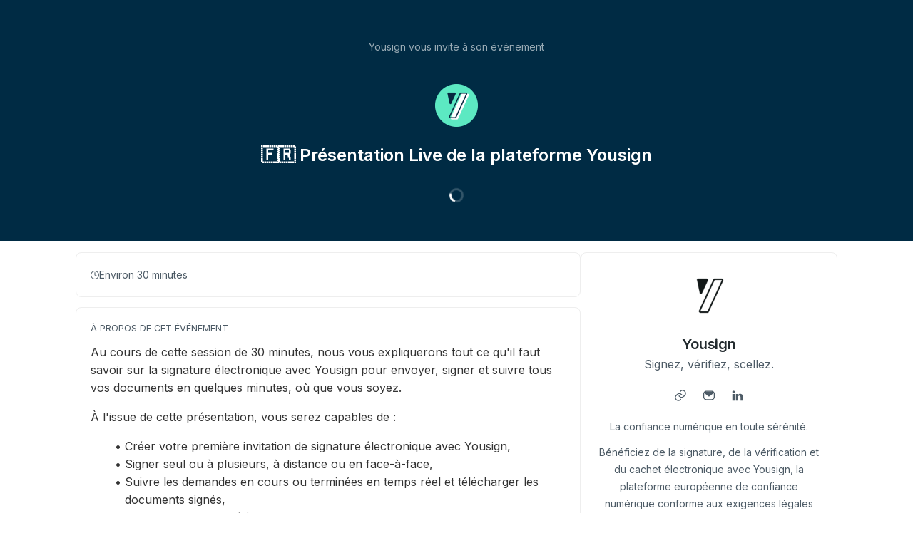

--- FILE ---
content_type: text/html; charset=utf-8
request_url: https://app.livestorm.co/yousign/decouvrir-yousign-fr?utm_source=yousign&utm_medium=link&utm_campaign=yousign-website
body_size: 6407
content:
<!DOCTYPE html>
<html dir="ltr">
<head>
  <meta charset="utf-8">
  <meta http-equiv="X-UA-Compatible" content="IE=edge">
  <meta name="viewport" id="viewport" content="width=device-width, initial-scale=1, user-scalable=no">

  <meta name="author" content="Yousign">

  <title>🇫🇷 Présentation Live de la plateforme Yousign | Yousign</title>

  <link rel="preconnect" href="https://fonts.googleapis.com">
  <link rel="preconnect" href="https://fonts.gstatic.com" crossorigin>
  <link href="https://fonts.googleapis.com/css2?family=Inter:wght@400;500;600&family=Roboto:wght@500&display=swap" rel="stylesheet">


    <link rel="stylesheet" href="https://cdn.livestorm.co/dist/css/style.d9RJhwUM.css">





    <meta name="description" content="Au cours de cette session de 30 minutes, nous vous expliquerons tout ce qu&#39;il faut savoir sur la signature électronique avec Yousign pour envoyer, signer et suivre tous vos documents en quelques mi...">

  <link rel="apple-touch-icon" sizes="57x57" href="/apple-icon-57x57.png">
  <link rel="apple-touch-icon" sizes="60x60" href="/apple-icon-60x60.png">
  <link rel="apple-touch-icon" sizes="72x72" href="/apple-icon-72x72.png">
  <link rel="apple-touch-icon" sizes="76x76" href="/apple-icon-76x76.png">
  <link rel="apple-touch-icon" sizes="114x114" href="/apple-icon-114x114.png">
  <link rel="apple-touch-icon" sizes="120x120" href="/apple-icon-120x120.png">
  <link rel="apple-touch-icon" sizes="144x144" href="/apple-icon-144x144.png">
  <link rel="apple-touch-icon" sizes="152x152" href="/apple-icon-152x152.png">
  <link rel="apple-touch-icon" sizes="180x180" href="/apple-icon-180x180.png">
  <link rel="icon" href="/favicon.svg">
  <link rel="icon" type="image/png" sizes="192x192"  href="/android-icon-192x192.png">
  <link rel="icon" type="image/png" sizes="32x32" href="/favicon-32x32.png">
  <link rel="icon" type="image/png" sizes="96x96" href="/favicon-96x96.png">
  <link rel="icon" type="image/png" sizes="16x16" href="/favicon-16x16.png">
  <link rel="manifest" href="/manifest.json">
  <link rel="mask-icon" href="/safari-pinned-tab.svg">
  <meta name="apple-mobile-web-app-title" content="Livestorm">
  <meta name="application-name" content="Livestorm">
  <meta name="msapplication-TileColor" content="#5bbad5">
  <meta name="msapplication-TileImage" content="/ms-icon-144x144.png">
  <meta name="theme-color" content="#ffffff">

  <meta property="fb:app_id" content="511120492399439">
  <meta property="og:type" content="website">
    <meta property="title" content="🇫🇷 Présentation Live de la plateforme Yousign | Yousign">
    <meta property="og:title" content="🇫🇷 Présentation Live de la plateforme Yousign | Yousign">
    <meta property="og:description" content="Au cours de cette session de 30 minutes, nous vous expliquerons tout ce qu&#39;il faut savoir sur la signature électronique avec Yousign pour envoyer, signer et suivre tous vos documents en quelques mi...">
    <meta property="og:site_name" content="Yousign">
    <meta property="og:image" content="https://app.livestorm.co/p/dce980ba-54e4-4b45-a913-e25ec2b933f8/og.png">
    <meta property="og:url" content="https://app.livestorm.co/p/dce980ba-54e4-4b45-a913-e25ec2b933f8">

    <meta name="twitter:card" content="summary_large_image">

  <link rel="chrome-webstore-item" href="https://chrome.google.com/webstore/detail/agdmglieodoodfjgljideekcenoakdgb">
  <style type='text/css'>
    .intercom-launcher, .intercom-launcher-frame, .intercom-lightweight-app {
      z-index: 2000 !important;
    }
  </style>
</head>
<body class=""
  data-theme="webinar"
  data-platform="mac"
  data-browser="Chrome"
  data-version="131"
  data-mobile="false"
  data-tablet="false">

  


  <script>
//<![CDATA[

    window.event_type = {"id":"dce980ba-54e4-4b45-a913-e25ec2b933f8","locale":"fr","organization_id":"6383bfeb-37f3-43c8-a687-6f33fb3c2fd8","register_without_captcha":false,"color_main":"#5de8c1","color_cover":"#002B44","color_main_text":"#ffffff","color_cover_text":"#ffffff","fields":[{"id":"email","type":"text","label":"","order":0,"value":"","checked":true,"disabled":true,"required":true},{"id":"first_name","type":"text","label":"","order":1,"value":"","checked":true,"disabled":true,"required":true},{"id":"last_name","type":"text","label":"","order":2,"value":"","checked":true,"disabled":true,"required":true},{"id":"entreprise","type":"text","label":"Entreprise","order":5,"value":"","custom":true,"checked":true,"options":{"items":[],"custom_values":false},"disabled":false,"required":true,"new_slug_v2":"entreprise","options_preset":""},{"id":"taille_de_lentreprise","type":"multiple","label":"Taille de l'entreprise","order":6,"value":"","custom":true,"checked":true,"options":{"items":[{"text":"1-10","value":""},{"text":"11-50","value":""},{"text":"51-100","value":""},{"text":"101-250","value":""},{"text":"251-500","value":""},{"text":"501-1000","value":""},{"text":"+1000","value":""}],"custom_values":false},"disabled":false,"required":true,"new_slug_v2":"taille_de_lentreprise","options_preset":""},{"id":"equipe","type":"multiple","label":"Equipe","order":3,"value":null,"custom":true,"checked":true,"options":{"items":[{"text":"Administrative / Opérations","value":""},{"text":"Commerciale","value":""},{"text":"Finance / Achat","value":""},{"text":"IT","value":""},{"text":"Juridique","value":""},{"text":"Marketing / Communication","value":""},{"text":"Produit / Technique","value":""},{"text":"Relation Client","value":""},{"text":"RH","value":""},{"text":"Top Management / Direction","value":""},{"text":"Autre","value":""}],"custom_values":false},"disabled":false,"required":true,"new_slug_v2":"equipe","options_preset":""},{"id":"phone","type":"text","label":"","order":4,"value":"","checked":false,"disabled":false,"required":true},{"id":"que_souhaitez_vous_faire_signer_avec_yousign","type":"text","label":"Que souhaitez vous faire signer avec Yousign ?","order":7,"value":"","custom":true,"checked":true,"options":{"items":[{"text":"Oui","value":""},{"text":"Non","value":""}]},"disabled":false,"required":true,"new_slug_v2":"que_souhaitez_vous_faire_signer_avec_yousign","options_preset":""}],"publish":true,"is_recurring":true,"is_on_demand":false,"logo":{"url":"https://cdn.livestorm.co/uploads/organization/avatar/6383bfeb-37f3-43c8-a687-6f33fb3c2fd8/9fbc23af-754d-46b3-9410-8b6b741dfef2.png?v=1762248735","size_60x60":{"url":"https://cdn.livestorm.co/uploads/organization/avatar/6383bfeb-37f3-43c8-a687-6f33fb3c2fd8/size_60x60_9fbc23af-754d-46b3-9410-8b6b741dfef2.png?v=1762248735"},"size_120x120":{"url":"https://cdn.livestorm.co/uploads/organization/avatar/6383bfeb-37f3-43c8-a687-6f33fb3c2fd8/size_120x120_9fbc23af-754d-46b3-9410-8b6b741dfef2.png?v=1762248735"}},"verify_email":true,"registration_page_enabled":true,"google_connect_enabled":true,"is_company_emails_forced":false,"title":"🇫🇷 Présentation Live de la plateforme Yousign","url":{"registration":"https://app.livestorm.co/yousign/decouvrir-yousign-fr","live":"https://app.livestorm.co/yousign/decouvrir-yousign-fr/live","login":"https://app.livestorm.co/#/login","permalink":"https://app.livestorm.co/p/dce980ba-54e4-4b45-a913-e25ec2b933f8","form":"https://app.livestorm.co/p/dce980ba-54e4-4b45-a913-e25ec2b933f8/form","settings":"https://app.livestorm.co/#/events/dce980ba-54e4-4b45-a913-e25ec2b933f8/settings","sessions_settings":"https://app.livestorm.co/#/events/dce980ba-54e4-4b45-a913-e25ec2b933f8/sessions","dashboard":"https://app.livestorm.co/#/events/dce980ba-54e4-4b45-a913-e25ec2b933f8","account":"https://app.livestorm.co/#/settings"},"people_attributes":[{"id":"bbb1e2ed-e128-455f-a585-e2c1020c4205","type":"email","slug":"email","slug_legacy":null,"builtin":true,"name":"Email","label":"Email","placeholder":"Email","required":true,"position":0,"options":[]}],"is_integ_ganalytics":true,"current_session_status_date":null,"sessions":[],"restricted_access":false}
    window.organization = {"id":"6383bfeb-37f3-43c8-a687-6f33fb3c2fd8","name":"Yousign","features":{"restrict_access":true,"register_with_microsoft":true,"event_roles":false,"register_multiple_sessions":true},"is_enterprise":false,"is_free_plan":false,"is_pro_plan":true,"is_new_pricing":true,"is_sso_saml_enabled":false}

//]]>
</script>
  <div id="js-registration-admin-topbar"></div>

  <header class="registration-header"
    style="
    
    color: #ffffff;">
    <div class="wrapper">

  <div class="registration-header__top">
    <span class="registration-header__topline text-14-regular">
      Yousign vous invite à son événement
    </span>
      <figure class="registration-header__logo custom" style="background-image: url(https://cdn.livestorm.co/uploads/webinar/logo/dce980ba-54e4-4b45-a913-e25ec2b933f8/size_400x120_b7079f5c-e4eb-491b-88ba-65ea8b3f94bf.png);"></figure>
    <h1 class="registration-header__title m-auto mt-6 mb-4 text-20-semibold sm:text-24-semibold max-w-screen-sm">🇫🇷 Présentation Live de la plateforme Yousign</h1>
  </div>

  <div id="js-registration-module">
    <span class="registration-module-loader loader"></span>
    <registration-module></registration-module>
  </div>

</div>

<div class="registration-header__bg-color "
  style="background-color: #002B44">
</div>

  </header>

  <div class="registration-content" id="infos">
    <div class="wrapper mx-auto px-4 gap-3">
      <div class="left">
        <div class="registration-content__meta flex flex-col md:flex-row sm:gap-3">
    <div
      id="js-registration-meta-date-block"
      class="item grow gap-2 registration-block registration-content__meta--date hide"
    >
      <div class="i-ls-calendar w-3 h-3"></div>
      <span id="js-registration-meta-date">
          Mardi 11 juillet 2023 à 11h00
          (CEST)
      </span>
    </div>

    <div
      class="item registration-content__meta--duration registration-block grow shrink-0 gap-2"
    >
      <div class="i-ls-clock w-3 h-3"></div>
      <span>Environ 30 minutes</span>
    </div>

</div>


          <div class="registration-content__description registration-block">
  

  <p class="registration-block-title">À propos de cet événement</p>
    <div class="custom-body ql-editor display">
      <p>Au cours de cette session de 30 minutes, nous vous expliquerons tout ce qu'il faut savoir sur la signature électronique avec Yousign pour envoyer, signer et suivre tous vos documents en quelques minutes, où que vous soyez.</p><p>À l'issue de cette présentation, vous serez capables de :</p><ul>
<li>Créer votre première invitation de signature électronique avec Yousign,</li>
<li>Signer seul ou à plusieurs, à distance ou en face-à-face,</li>
<li>Suivre les demandes en cours ou terminées en temps réel et télécharger les documents signés,</li>
<li>Choisir le plan adapté à votre contexte et vos besoins.</li>
</ul><p>Cette présentation sera suivie d'une session de Q/R pour répondre à toutes vos questions en direct.</p><p>A très vite !</p><p>Sara (sara.george@yousign.com)</p><p><br></p><p>----</p><p><strong><em>Pourquoi participer ?</em></strong></p><p><em>Vous vous demandez si Yousign est un bon choix, ou vous venez de vous inscrire et vous avez encore quelques questions. </em></p>
    </div>
</div>


      </div>

      <div class="right">
        <div class="registration-content__company registration-block">
  

    <a target="_blank" href="/yousign">
      <img class="c-logo rounded-8" src="https://cdn.livestorm.co/uploads/organization/avatar/6383bfeb-37f3-43c8-a687-6f33fb3c2fd8/size_120x120_9fbc23af-754d-46b3-9410-8b6b741dfef2.png?v=1762248735" alt="Yousign logo">
</a>
    <h2 class="c-name text-20-semibold text-grey-900 mt-3">
      <a target="_blank" class="text-grey-900" href="/yousign">Yousign</a>    </h2>

    <span class="c-tagline text-16-regular text-grey-700 block">Signez, vérifiez, scellez.</span>

    <div class="c-links mt-3 flex flex-row justify-center">
      <div class="flex items-center">
      <a
        target="_blank"
        rel="nofollow noopener noreferrer"
        href="https://yousign.com/?utm_source=livestorm_company_link&amp;utm_medium=referral&amp;utm_campaign=livestorm_company_page"
        class="mt-6 md:mt-0 base-button base-button-square base-button-medium base-button-quaternary-bg flex items-center justify-center"
      >
        <div class="svg-wrap w-4 h-4 text-grey-700" data-id="website">
          <div class="i-ls-link w-4 h-4"></div>
        </div>
      </a>
      <a
        target="_blank"
        rel="nofollow noopener noreferrer"
        href="mailto:marketing@yousign.com"
        class="mt-6 md:mt-0 base-button base-button-square base-button-medium base-button-quaternary-bg flex items-center justify-center"
      >
        <div class="svg-wrap w-4 h-4 text-grey-700" data-id="email">
          <div class="i-ls-mail-fill w-4 h-4"></div>
        </div>
      </a>
      <a
        target="_blank"
        rel="nofollow noopener noreferrer"
        href="https://www.linkedin.com/company/yousign"
        class="mt-6 md:mt-0 base-button base-button-square base-button-medium base-button-quaternary-bg flex items-center justify-center"
      >
        <div class="svg-wrap w-4 h-4 text-grey-700" data-id="linkedin">
          <div class="i-ls-linkedin-fill w-4 h-4"></div>
        </div>
      </a>
</div>

    </div>

    <p class="c-description text-14-regular text-grey-700 mt-3">La confiance numérique en toute sérénité.</p>

<p class="c-description text-14-regular text-grey-700 mt-3">Bénéficiez de la signature, de la vérification et du cachet électronique avec Yousign, la plateforme européenne de confiance numérique conforme aux exigences légales</p>

    <div class="mt-4 c-company-page flex justify-center">
      <a target="_blank" class="base-button base-button-secondary base-button-medium" href="/yousign">
      <div class="button-wrapper">
  <span class="content">
    Voir tous les événements
  </span>
  <div class="button-icon svg-wrap base-icon right-icon">
    <div class="i-ls-external-link w-3 h-3"></div>
  </div>
</div>

</a>    </div>
</div>


        <div class="registration-content__share registration-block">
  <p class="registration-block-title">Partager cet événement</p>

  <ul class="s-links">
      <li class="s-twitter">
        <a href="https://twitter.com/share?url=https%3A%2F%2Fapp.livestorm.co%2Fp%2Fdce980ba-54e4-4b45-a913-e25ec2b933f8&amp;via=livestormapp&amp;related=livestormapp&amp;text=Je%20me%20suis%20inscrit%20%C3%A0%20l%27%C3%A9v%C3%A9nement%20de%20Yousign%20%3A%20%22%F0%9F%87%AB%F0%9F%87%B7%20Pr%C3%A9sentation%20Live%20de%20la%20plateforme%20Yousign%22" target="_blank" rel="nofollow noopener noreferrer">
          <div class="svg-wrap">
            <div class="i-ls-twitter w-3 h-3"></div>
          </div>
        </a>
      </li>
      <li class="s-linkedin">
        <a href="https://www.linkedin.com/shareArticle?mini=true&amp;url=https%3A%2F%2Fapp.livestorm.co%2Fp%2Fdce980ba-54e4-4b45-a913-e25ec2b933f8&amp;title=Inscrivez-vous%20d%C3%A8s%20maintenant%20%C3%A0%20l%27%C3%A9v%C3%A9nement%20de%20Yousign%2C%20%22%F0%9F%87%AB%F0%9F%87%B7%20Pr%C3%A9sentation%20Live%20de%20la%20plateforme%20Yousign%22&amp;summary=Je%20viens%20de%20m%27inscrire%20%C3%A0%20l%27%C3%A9v%C3%A9nement%20de%20Yousign.%20%C3%87a%20m%27a%20l%27air%20int%C3%A9ressant.&amp;source=Livestorm" target="_blank" rel="nofollow noopener noreferrer">
          <div class="svg-wrap">
            <div class="i-ls-linkedin-fill w-3 h-3"></div>
          </div>
        </a>
      </li>
      <li class="s-facebook">
        <a href="https://www.facebook.com/dialog/share?app_id=511120492399439&amp;display=page&amp;href=https%3A%2F%2Fapp.livestorm.co%2Fp%2Fdce980ba-54e4-4b45-a913-e25ec2b933f8&amp;redirect_uri=https%3A%2F%2Fapp.livestorm.co%2F%3Futm_source%3Dredirect-share-webinar%26utm_medium%3DYousign%26utm_campaign%3D%F0%9F%87%AB%F0%9F%87%B7%20Pr%C3%A9sentation%20Live%20de%20la%20plateforme%20Yousign%26participant_name%3D" target="_blank" rel="nofollow noopener noreferrer">
          <div class="svg-wrap">
            <div class="i-ls-facebook-fill w-3 h-3"></div>
          </div>
        </a>
      </li>
      <li class="s-email">
        <a href="mailto:?subject=Jette%20un%20%C5%92IL%20%C3%A0%20cet%20%C3%A9v%C3%A9nement%20de%20Yousign&amp;body=Bonjour%2C%20je%20viens%20de%20m%27inscrire%20%C3%A0%20l%27%C3%A9v%C3%A9nement%20de%20Yousign%20%3A%20%22%F0%9F%87%AB%F0%9F%87%B7%20Pr%C3%A9sentation%20Live%20de%20la%20plateforme%20Yousign%22.%20%C3%87a%20m%27a%20l%27air%20int%C3%A9ressant%2C%20tu%20devrais%20t%27enregistrer%20aussi.%20Voici%20le%20lien%20%3A%20https%3A%2F%2Fapp.livestorm.co%2Fp%2Fdce980ba-54e4-4b45-a913-e25ec2b933f8%20-%20" target="" rel="nofollow noopener noreferrer">
          <div class="svg-wrap">
            <div class="i-ls-mail-fill w-3 h-3"></div>
          </div>
        </a>
      </li>
  </ul>

  <div
  class="s-permalink flex items-center mt-6 gap-2"
>
  <input id="input-permalink" class="base-input base-form-style base-input-small w-full" type="text" value="https://app.livestorm.co/p/dce980ba-54e4-4b45-a913-e25ec2b933f8">

  <div class="base-button base-button-secondary base-button-small js-clipboard no-info" data-clipboard-target="#input-permalink">
    <div class="button-wrapper">
  <div class="button-icon svg-wrap base-icon left-icon">
    <div class="i-ls-copy w-3 h-3"></div>
  </div>
  <span class="content">
    Copier le lien
  </span>
</div>

  </div>
</div>


</div>

      </div>
    </div>
  </div>

  <div class="registration-footer">
    <div class="text-center mx-auto px-4">
      <div class="powered-by">
  <a target="_blank" href="https://livestorm.co/powered-by-livestorm?utm_source=powered-by-livestorm&amp;utm_medium=detailed-registration-page&amp;utm_campaign=Yousign&amp;utm_content=🇫🇷 Présentation Live de la plateforme Yousign">
    <span class="dark">Organisez des webinaires sur</span>
    <img align="center" alt="Host webinars on Livestorm" src="https://cdn.livestorm.co/assets/logo-livestorm-dark-2922e64c334d4430dafcd0f1da9e6171d41e8da308e4a31933b52caa36b33539.svg" />
</a></div>

<div class="flex flex-wrap justify-center space-x-2 mt-4">
      <a class="block text-14-regular text-grey-600" href="https://livestorm.co/online-meeting-software">
        Virtual Meetings
      </a>
        <span class="mt-[2px]">∙</span>
      <a class="block text-14-regular text-grey-600" href="https://livestorm.co/webinar-software">
        Webinars
      </a>
        <span class="mt-[2px]">∙</span>
      <a class="block text-14-regular text-grey-600" href="https://livestorm.co/virtual-event-software">
        Virtual Events
      </a>
        <span class="mt-[2px]">∙</span>
      <a class="block text-14-regular text-grey-600" href="https://livestorm.co/webinar-software/on-demand-webinars">
        On-Demand Webinars
      </a>
        <span class="mt-[2px]">∙</span>
      <a class="block text-14-regular text-grey-600" href="https://livestorm.co/webinar-software/automated-webinars">
        Automated Webinars
      </a>
        <span class="mt-[2px]">∙</span>
      <a class="block text-14-regular text-grey-600" href="https://livestorm.co/use-cases/product-demo-webinar-software">
        Product Demos
      </a>
        <span class="mt-[2px]">∙</span>
      <a class="block text-14-regular text-grey-600" href="https://livestorm.co/use-cases/webinar-internal-communications">
        Company communication
      </a>
        <span class="mt-[2px]">∙</span>
      <a class="block text-14-regular text-grey-600" href="https://livestorm.co/use-cases/webinar-software-customer-training">
        Customer training
      </a>
        <span class="mt-[2px]">∙</span>
      <a class="block text-14-regular text-grey-600" href="https://livestorm.co/use-cases/live-qas">
        Live Q&amp;As
      </a>
        <span class="mt-[2px]">∙</span>
      <a class="block text-14-regular text-grey-600" href="https://livestorm.co/use-cases/webinar-employee-onboarding">
        Employee onboarding
      </a>
        <span class="mt-[2px]">∙</span>
      <a class="block text-14-regular text-grey-600" href="https://livestorm.co/use-cases/live-events">
        Live events
      </a>
</div>

    </div>
  </div>




    <script>
      (function(i,s,o,g,r,a,m){i['GoogleAnalyticsObject']=r;i[r]=i[r]||function(){
      (i[r].q=i[r].q||[]).push(arguments)},i[r].l=1*new Date();a=s.createElement(o),
      m=s.getElementsByTagName(o)[0];a.async=1;a.src=g;m.parentNode.insertBefore(a,m)
      })(window,document,'script','//www.google-analytics.com/analytics.js','ga');
    </script>


      <script>var cookieTimeout = 33696000;</script>

      <script>
        ga('create', 'UA-44935198-6', 'auto', 'userTracker', { cookieExpires: cookieTimeout });
      </script>

    <!-- GA track current page view -->
    <script>ga('send', 'pageview')</script>
      <script>ga('userTracker.send', 'pageview')</script>



    <script type="module" src="https://cdn.livestorm.co/dist/js/registration.CQHgLq05.js"></script>

    <script>
      window.auth_flags = {
        "shadow_sessions_using_auth_v2": true,
        "raise_auth_v2_errors": "false" === "true",
      }
    </script>



    


<!-- Google Tag Manager -->
<script>(function(w,d,s,l,i){w[l]=w[l]||[];w[l].push({'gtm.start':
new Date().getTime(),event:'gtm.js'});var f=d.getElementsByTagName(s)[0],
j=d.createElement(s),dl=l!='dataLayer'?'&l='+l:'';j.async=true;j.src=
'https://www.googletagmanager.com/gtm.js?id='+i+dl;f.parentNode.insertBefore(j,f);
})(window,document,'script','dataLayer','GTM-KKZ9586');</script>
<!-- End Google Tag Manager -->

<!-- Google Tag Manager (noscript) -->
<noscript><iframe src="https://www.googletagmanager.com/ns.html?id=GTM-KKZ9586"
height="0" width="0" style="display:none;visibility:hidden"></iframe></noscript>
<!-- End Google Tag Manager (noscript) -->

<script>  
livestorm.on('registration-success', function () {   
  dataLayer.push({'event':'livestorm-registration'});
})
</script>



</body>
</html>


--- FILE ---
content_type: application/javascript
request_url: https://cdn.livestorm.co/dist/assets/store-registration-HdHa_8tl.js
body_size: 2887
content:
const __vite__mapDeps=(i,m=__vite__mapDeps,d=(m.f||(m.f=["assets/ModalEmbedRegistration-CFiNdDxW.js","assets/setup-CRsvYBDv.js","assets/TextareaCopy-CKaakRgi.js"])))=>i.map(i=>d[i]);
import{a5 as c,M as A,X as w,a as n,b as D,o as b,P as d,e as a,S as m,w as u,u as B,j as U,c as M,as as E,g as k,N as $,O as L,Q as T,T as f,a4 as R,_ as I,A as C,an as V,bV as N}from"./setup-CRsvYBDv.js";import{a as O}from"./AppLayout-B77wqhLX.js";import{A as z}from"./AdminTopbar-zQcmYhgY.js";import{c as F,y as j}from"./auth-vue-plugin-jbJ1GnP_.js";import{c as q}from"./index-wCWvkaO6.js";import{u as H,o as J}from"./user-MhHhAvYJ.js";import{o as Q}from"./orderBy-DrSRPK5c.js";const X={computed:{...c("registration/ui-registration",["dashboardLang","registrationPageType"]),...c("registration/data-registration",["eventTypeData"]),registrationPageTypeModel:{get(){return this.registrationPageType},set(e){e!==this.registrationPageType&&w(`${this.eventTypeData.url.registration}?type=${e}`)}}}},K={class:"registration-view-as gap-1"},W={class:"text-14-medium text-grey-900"};function Y(e,t,s,r,o,i){const g=n("BaseSelectOption"),p=n("BaseSelect");return b(),D("div",K,[d("p",W,m(e.i18n.t("registration_top-bar_admin_select_registration_page",{lng:e.dashboardLang})),1),a(p,{modelValue:i.registrationPageTypeModel,"onUpdate:modelValue":t[0]||(t[0]=l=>i.registrationPageTypeModel=l),class:"registration-admin-view-select","data-testid":"select-preview-registration-type","button-class":"select-button light base-button-quaternary"},{default:u(()=>[a(g,{id:"type-detailed",label:e.i18n.t("registration_top-bar_admin_view-as-detailed",{lng:e.dashboardLang}),value:"detailed"},null,8,["label"]),a(g,{id:"type-light",label:e.i18n.t("registration_top-bar_admin_view-as-light",{lng:e.dashboardLang}),value:"light"},null,8,["label"])]),_:1},8,["modelValue"])])}const Z=A(X,[["render",Y]]),G={class:"registration-view-as gap-1"},x={class:"text-14-medium text-grey-900"},ee={__name:"SelectRegistrationPageViewer",emits:["change"],setup(e,{emit:t}){const s=t,r=B(),o=U("team-member"),i=M(()=>r.getters["registration/ui-registration/dashboardLang"]);return(g,p)=>{const l=n("BaseSelectOption"),_=n("BaseSelect");return b(),D("div",G,[d("p",x,m(g.i18n.t("registration_top-bar_admin_view-registration-page-as",{lng:i.value})),1),a(_,{modelValue:o.value,"onUpdate:modelValue":p[0]||(p[0]=v=>o.value=v),class:"registration-admin-view-select","button-class":"select-button light base-button-quaternary","data-testid":"select-preview-visitor-role",onChange:p[1]||(p[1]=v=>s("change",v))},{default:u(()=>[a(l,{id:"type-detailed",label:g.i18n.t("general_contributor-label_team-member",{lng:i.value}),value:"team-member"},null,8,["label"]),a(l,{id:"type-light",label:g.i18n.t("registration_top-bar_admin_view-as-external-registrant",{lng:i.value}),value:"external-registrant"},null,8,["label"])]),_:1},8,["modelValue"])])}}},te=k(()=>I(()=>import("./ModalEmbedRegistration-CFiNdDxW.js"),__vite__mapDeps([0,1,2]))),ae={components:{AppLayout:O,AdminTopbar:z,SelectRegistrationPage:Z,SelectRegistrationPageViewer:ee,ModalEmbedRegistration:te},data(){return{showEmbedRegistration:!1}},computed:{...c("registration/ui-registration",["dashboardLang"]),...c("registration/data-registration",["isPublished","eventTypeTitle","urls","colorCover","eventTypeData","paramsUrl"]),...c("registration/user",["user"]),...c("registration/organization",["organization"]),liveUrl(){return this.paramsUrl.s?`${this.urls.live}?s=${this.paramsUrl.s}`:this.urls.live},sessionName(){if(!this.paramsUrl.s)return null;const e=this.eventTypeData.sessions.find(t=>t.id===this.paramsUrl.s);return e?e.name:null},restrictAccessEnabled(){return F("restrict_access")}},methods:{...E("registration/ui-registration",["setForceViewAs"]),openModalEmbedRegistration(){this.showEmbedRegistration=!0}}},se={class:"content flex justify-between px-4 md:px-10 py-3 whitespace-nowrap overflow-x-auto gap-4"},ie={class:"start gap-2"},ne={class:"end gap-3"},re={class:"w-full truncate"},oe={class:"registration-admin-topbar__breadcrumb-title"},le=["href","innerHTML"],de={key:0};function ge(e,t,s,r,o,i){const g=n("SelectRegistrationPage"),p=n("SelectRegistrationPageViewer"),l=n("BaseButton"),_=n("AdminTopbar"),v=n("ModalEmbedRegistration"),P=n("BaseModal"),S=n("AppLayout"),y=$("tooltip");return e.$auth.isOrganizationTeamMember?(b(),L(S,{key:0},{default:u(()=>[a(_,{user:e.user,organization:e.organization,lang:e.dashboardLang,app:"registration"},{content:u(()=>[d("div",se,[d("div",ie,[a(g,{"event-url":e.eventTypeData.url.registration},null,8,["event-url"]),a(p,{class:"me-6",onChange:e.setForceViewAs},null,8,["onChange"])]),d("div",ne,[f(a(l,{icon:"i-ls-code",class:"base-button-secondary",onClick:t[0]||(t[0]=h=>i.openModalEmbedRegistration())},null,512),[[y,e.i18n.t("registration_top-bar_embed",{lng:e.dashboardLang})]]),a(l,{"data-testid":"event-room",href:i.liveUrl,target:"_blank",class:"base-button-secondary",icon:"i-ls-external-link",rel:"nofollow"},{default:u(()=>[R(m(e.i18n.t("registration_top-bar_admin_event-room",{lng:e.dashboardLang})),1)]),_:1},8,["href"]),f(a(l,{href:e.urls.settings,class:"base-button-secondary no-info",icon:"i-ls-settings"},null,8,["href"]),[[y,e.i18n.t("registration_top-bar_admin_event-settings",{lng:e.dashboardLang})]]),e.isPublished?T("",!0):(b(),L(l,{key:0,href:`${e.urls.settings}&action=publish`,class:"base-button-green-primary",rel:"nofollow"},{default:u(()=>[R(m(e.i18n.t("registration_top-bar_admin_webinar-publish",{lng:e.dashboardLang})),1)]),_:1},8,["href"]))])])]),breadcrumb:u(()=>[d("ul",re,[d("li",oe,[f(d("a",{href:e.urls.sessions_settings,class:"no-info truncate",rel:"nofollow",innerHTML:e.eventTypeTitle?e.eventTypeTitle:e.i18n.t("dashboard_main_webinar_header_default-title",{lng:e.dashboardLang})},null,8,le),[[y,e.eventTypeTitle]])]),i.sessionName?(b(),D("li",de,m(i.sessionName),1)):T("",!0),d("li",null,m(e.i18n.t("registration_top-bar_registration-page",{lng:e.dashboardLang})),1)])]),_:1},8,["user","organization","lang"]),a(P,{shown:o.showEmbedRegistration,"onUpdate:shown":t[2]||(t[2]=h=>o.showEmbedRegistration=h)},{default:u(()=>[a(v,{onClose:t[1]||(t[1]=h=>o.showEmbedRegistration=!1)})]),_:1},8,["shown"])]),_:1})):T("",!0)}const we=A(ae,[["render",ge],["__scopeId","data-v-607d70ef"]]),pe={namespaced:!0,state(){return{paramsUrl:C(),eventTypeData:null,registrationData:{},sessionId:null}},getters:{paramsUrl:e=>e.paramsUrl,eventTypeData:e=>e.eventTypeData,registrationData:e=>e.registrationData,eventTypeId:e=>e.eventTypeData&&e.eventTypeData.id,sessionData:(e,t)=>t.visibleSessions.find(s=>s.id===e.sessionId),sessionId:e=>e.sessionId,sessions:e=>e.eventTypeData&&e.eventTypeData.sessions,visibleSessions:(e,t,s,r)=>t.sessions?r["registration/ui-registration/isViewAdmin"]?t.sessions:Q(t.sessions,["is_registrants_limit_reached"],["asc"]):[],urls:e=>e.eventTypeData&&e.eventTypeData.url,isPublished:e=>e.eventTypeData&&e.eventTypeData.publish,eventTypeTitle:e=>e.eventTypeData&&e.eventTypeData.title,colorMain:e=>e.eventTypeData&&e.eventTypeData.color_main,colorMainText:e=>e.eventTypeData&&e.eventTypeData.color_main_text,colorCover:e=>e.eventTypeData&&e.eventTypeData.color_cover,colorCoverText:e=>e.eventTypeData&&e.eventTypeData.color_cover_text,isOnDemand:e=>e.eventTypeData&&e.eventTypeData.is_on_demand,isNotRecurringAndNotAvailable:(e,t)=>e.eventTypeData&&!e.eventTypeData.is_recurring&&t.sessionData&&["past","canceled","past_not_started"].includes(t.sessionData.status_date)},mutations:{eventTypeData(e,t){e.eventTypeData=t},sessionId(e,t){e.sessionId=t},registrationData(e,t){e.registrationData=t}},actions:{setSuccessfulRegistrationData({commit:e},t){e("registrationData",t)},setEventTypeData({commit:e},t){e("eventTypeData",t)},setSessionId({commit:e,dispatch:t},s){e("sessionId",s)}}},ue={namespaced:!0,state(){return{dashboardLang:"en",view:"unregistered",forceViewAs:null}},getters:{dashboardLang:e=>e.dashboardLang,registrationPageType:e=>e.registrationPageType,view:e=>e.view,isViewAdmin:e=>e.view==="admin",isViewUnregistered:e=>e.view==="unregistered",forceViewAsExternalRegistrant:e=>e.forceViewAs==="external-registrant"},mutations:{dashboardLang(e,t){e.dashboardLang=t},view(e,t){e.view=t},registrationPageType(e,t){e.registrationPageType=t},forceViewAs(e,t){e.forceViewAs=t}},actions:{setDashboardLang({commit:e},t){e("dashboardLang",t)},setView({commit:e},t){e("view",t)},setRegistrationPageType({commit:e},t){e("registrationPageType",t)},setForceViewAs({commit:e},t){e("forceViewAs",t)}}},ce={namespaced:!0,state(){return{credentials:null}},getters:{},mutations:{},actions:{loginRedirect({rootGetters:e},{credentials:t,sessionId:s}={}){const r=e["registration/data-registration/paramsUrl"];if(!t&&r.email&&r.key&&(t={email:r.email,key:r.key}),t){const o=V(e["registration/data-registration/urls"].live,s||e["registration/data-registration/sessionId"],{...t,redirect:!1});w(o)}},resendAccessLinkRedirect({rootGetters:e},{sessionId:t}={}){const s=V(e["registration/data-registration/urls"].live,t||e["registration/data-registration/sessionId"],{resendAccessLink:!0,redirect:!1});w(s)}}},me={namespaced:!0,modules:{organization:J,user:H,"data-registration":pe,"ui-registration":ue,connection:ce}},De=N({strict:!1,actions:{init(){}},modules:{common:q,registration:me,"is-mobile":j}});export{we as R,De as s};


--- FILE ---
content_type: application/javascript
request_url: https://cdn.livestorm.co/dist/assets/orderBy-DrSRPK5c.js
body_size: 1846
content:
import{dn as H,dp as rr,b$ as er,a3 as J,ar as _,aS as tr,B as b,cY as q,dq as nr,bE as P,dr as ar,ds as ir,dt as ur,cU as sr,du as fr,bD as Q}from"./setup-CRsvYBDv.js";import{u as V,A as k}from"./accounting-CRvey--5.js";import{X as cr,Y as dr}from"./auth-vue-plugin-jbJ1GnP_.js";var z,$;function or(){if($)return z;$=1;var r=H(),n=1/0,a=17976931348623157e292;function t(e){if(!e)return e===0?e:0;if(e=r(e),e===n||e===-n){var i=e<0?-1:1;return i*a}return e===e?e:0}return z=t,z}var h,S;function _r(){if(S)return h;S=1;var r=or();function n(a){var t=r(a),e=t%1;return t===t?e?t-e:t:0}return h=n,h}var B,L;function mr(){if(L)return B;L=1;var r=rr(),n=_r(),a=H(),t=er(),e=r.isFinite,i=Math.min;function u(s){var f=Math[s];return function(c,o){if(c=a(c),o=o==null?0:i(n(o),292),o&&e(c)){var d=(t(c)+"e").split("e"),y=f(d[0]+"e"+(+d[1]+o));return d=(t(y)+"e").split("e"),+(d[0]+"e"+(+d[1]-o))}return f(c)}}return B=u,B}var F,l;function br(){if(l)return F;l=1;var r=mr(),n=r("round");return F=n,F}var qr=br();const gr=J(qr);function kr(r,n="LLL",a=_.tz.guess()){return r?tr(r,a).format(n):!1}function $r(r,n=_.tz.guess()){return q(r,n,"z")}function Sr(r){return _.utc(r).fromNow()}function Lr(r){return`${Math.round(r/60)} min.`}function lr(r=null,n){let{symbol:a,precision:t}=k.settings;return n&&n.symbol&&(a=n.symbol),n&&n.precision&&(t=n.precision),r!==null?k.formatMoney(r,a,r%1===0?0:t):!1}function xr(r,n,a,t){if(r===null)return"-";let e=r;switch(n){case"date":{const i=b.t("registration_webinar_date_format");let u;r&&r.date?u=r.date:u=r;const s=()=>{let c;return c=_.tz(u,_.tz.guess()).format(i),t&&t.sessionTz&&(c=_.tz(u,t.sessionTz).format(i)),V(c)},f=()=>{let c;return c=q(u,_.tz.guess(),"z"),t&&t.sessionTz&&(c=q(u,t.sessionTz,"z")),c};e=`${s()} (${f()})`;break}case"translate":e=b.t(`dashboard_table_value_${r}`);break;case"rate":e=`${gr(r)} %`;break;case"boolean":e=b.t(`dashboard_table_value_${a}_${r}`);break;case"duration":r>0?e=`${Math.round(r/60)} min.`:e="-";break;case"locale":e=b.t(`general_locale_${r}`);break}return(!e||e==="Invalid date")&&(e="-"),e}function Nr(r,n,a){const t=a||b.t("registration_webinar_date_format"),e=()=>{let s;const f=r.estimated_started_at||r.estimatedStartedAt;return s=_.tz(f,_.tz.guess()).format(t),n&&n.sessionTz&&(s=_.tz(f,r.timezone).format(t)),V(s)},i=()=>{let s;const f=r.estimated_started_at||r.estimatedStartedAt;return s=q(f,_.tz.guess(),"z"),n&&n.sessionTz&&(s=q(f,r.timezone,"z")),s};let u;return n&&n.type?(n.type==="date"?u=e():n.type==="timezone"&&(u=i()),u):(u=`${e()} (${i()})`,u)}var M,x;function yr(){if(x)return M;x=1;var r=cr(),n=nr();function a(t,e){return t&&r(t,e,n)}return M=a,M}var A,N;function zr(){if(N)return A;N=1;var r=P();function n(a,t){return function(e,i){if(e==null)return e;if(!r(e))return a(e,i);for(var u=e.length,s=t?u:-1,f=Object(e);(t?s--:++s<u)&&i(f[s],s,f)!==!1;);return e}}return A=n,A}var v,C;function hr(){if(C)return v;C=1;var r=yr(),n=zr(),a=n(r);return v=a,v}var T,G;function Br(){if(G)return T;G=1;var r=hr(),n=P();function a(t,e){var i=-1,u=n(t)?Array(t.length):[];return r(t,function(s,f,c){u[++i]=e(s,f,c)}),u}return T=a,T}var E,U;function Fr(){if(U)return E;U=1;function r(n,a){var t=n.length;for(n.sort(a);t--;)n[t]=n[t].value;return n}return E=r,E}var p,Y;function Mr(){if(Y)return p;Y=1;var r=ar();function n(a,t){if(a!==t){var e=a!==void 0,i=a===null,u=a===a,s=r(a),f=t!==void 0,c=t===null,o=t===t,d=r(t);if(!c&&!d&&!s&&a>t||s&&f&&o&&!c&&!d||i&&f&&o||!e&&o||!u)return 1;if(!i&&!s&&!d&&a<t||d&&e&&u&&!i&&!s||c&&e&&u||!f&&u||!o)return-1}return 0}return p=n,p}var R,X;function Ar(){if(X)return R;X=1;var r=Mr();function n(a,t,e){for(var i=-1,u=a.criteria,s=t.criteria,f=u.length,c=e.length;++i<f;){var o=r(u[i],s[i]);if(o){if(i>=c)return o;var d=e[i];return o*(d=="desc"?-1:1)}}return a.index-t.index}return R=n,R}var w,j;function vr(){if(j)return w;j=1;var r=ir(),n=ur(),a=dr(),t=Br(),e=Fr(),i=sr(),u=Ar(),s=fr(),f=Q();function c(o,d,y){d.length?d=r(d,function(m){return f(m)?function(g){return n(g,m.length===1?m[0]:m)}:m}):d=[s];var W=-1;d=r(d,i(a));var Z=t(o,function(m,g,pr){var I=r(d,function(D){return D(m)});return{criteria:I,index:++W,value:m}});return e(Z,function(m,g){return u(m,g,y)})}return w=c,w}var O,K;function Tr(){if(K)return O;K=1;var r=vr(),n=Q();function a(t,e,i,u){return t==null?[]:(n(e)||(e=e==null?[]:[e]),i=u?void 0:i,n(i)||(i=i==null?[]:[i]),r(t,e,i))}return O=a,O}var Er=Tr();const Cr=J(Er);export{lr as a,kr as b,xr as c,vr as d,$r as e,Nr as f,Lr as g,gr as h,Cr as o,_r as r,Sr as t};


--- FILE ---
content_type: application/javascript
request_url: https://cdn.livestorm.co/dist/assets/SignInButton-Bt6N0P4s.js
body_size: 619
content:
import{M as i,a as c,O as r,o as t,w as u,b as a,Q as d,P as g,ae as m,a4 as n,S as o,F as f}from"./setup-CRsvYBDv.js";const B={key:0,class:"flex items-center gap-2"},b=["src"],y={__name:"SignInButton",props:{logo:{type:String,default:null},icon:{type:String,default:null},label:{type:String,required:!0},loading:{type:Boolean,default:!1}},setup(e){return(l,S)=>{const s=c("BaseButton");return t(),r(s,{type:"button",loading:e.loading,icon:e.icon,class:"base-button-medium signin-button w-full"},{default:u(()=>[e.logo?(t(),a("span",B,[e.loading?d("",!0):(t(),a("img",{key:0,src:e.logo,alt:"signin provider logo",class:"w-5 h-5"},null,8,b)),g("span",null,[m(l.$slots,"default",{},()=>[n(o(e.label),1)],!0)])])):(t(),a(f,{key:1},[n(o(e.label),1)],64))]),_:3},8,["loading","icon"])}}},k=i(y,[["__scopeId","data-v-ed377b2e"]]);export{k as S};


--- FILE ---
content_type: application/javascript
request_url: https://cdn.livestorm.co/dist/assets/cloneDeep-CU1wosdT.js
body_size: -31
content:
import{bi as l,a3 as s}from"./setup-CRsvYBDv.js";var e,r;function u(){if(r)return e;r=1;var o=l(),n=1,a=4;function t(p){return o(p,n|a)}return e=t,e}var c=u();const D=s(c);export{D as c};


--- FILE ---
content_type: application/javascript
request_url: https://cdn.livestorm.co/dist/assets/Countdown-BMzn2ri5.js
body_size: 985
content:
import{M as y,U as _,V as h,bh as g,b as s,Q as u,o as a,F as f,P as d,R as n,S as c,af as S}from"./setup-CRsvYBDv.js";import{c as l}from"./countdown-BZyvT9Vz.js";const L={mixins:[_],props:{estimatedStart:{type:String,required:!0},start:{type:String,default:void 0},end:{type:String,default:void 0},zone:{type:String,default:void 0},displayLateness:{type:Boolean,default:!1},lang:{type:String,default:void 0},days:{type:Boolean,default:!0},hours:{type:Boolean,default:!0},minutes:{type:Boolean,default:!0},seconds:{type:Boolean,default:!0},valueClass:{type:String,default:"text-20-regular sm:mb-1"},unitClass:{type:String,default:"uppercase text-12-regular"},blockUnitValueClass:{type:String,default:"items-center"},wrapperClass:{type:String,default:"gap-8"},showStartingHeader:{type:Boolean,default:!1},colorLabels:{type:String,default:null}},emits:["estimated-start-past"],data(){return{count:{},estimatedStartIsAfter:null}},computed:{units(){const e=[];return this.days&&e.push("days"),this.hours&&e.push("hours"),this.minutes&&e.push("minutes"),this.seconds&&e.push("seconds"),e}},created(){this.NO_PLURAL_LANG=g},async mounted(){const e=await h();this.estimatedStartIsAfter=e(this.estimatedStart).isAfter(),this.estimatedStartIsAfter||this.$emit("estimated-start-past");let o;o=l(e.tz(this.estimatedStart,this.zone),t=>{t.value<0?this.count=t:this.displayLateness?(this.count=t,this.$emit("estimated-start-past")):(console.log("ok finish!"),this.estimatedStartIsAfter=!1,o&&window.clearInterval(o))},l.DAYS|l.HOURS|l.MINUTES|l.SECONDS)}},p={key:0,class:"custom-countdown"},w=["data-value"],v={key:1,class:"custom-countdown-text flex justify-center"},A=["innerHTML"],C=["innerHTML"];function b(e,o,t,k,r,m){return e.moment?(a(),s("div",p,[!t.start&&!t.end&&(r.estimatedStartIsAfter||t.displayLateness)?(a(),s(f,{key:0},[t.showStartingHeader?(a(),s("div",{key:0,class:n(["mb-3",t.colorLabels])},c(e.i18n.t("registration_countdown_starting-in")),3)):u("",!0),d("ul",{class:n(["flex justify-center",t.wrapperClass])},[(a(!0),s(f,null,S(m.units,i=>(a(),s("li",{key:i,class:n(["flex flex-col justify-center",t.blockUnitValueClass])},[d("span",{"data-value":r.count[i],class:n(["value",t.valueClass])},c(r.count[i]),11,w),d("span",{class:n(["label",t.unitClass])},c(e.i18n.t(`registration_event_header_date_${i}${e.NO_PLURAL_LANG.includes(t.lang)?"":"_plural"}`,{count:r.count[i],lng:t.lang})),3)],2))),128))],2)],64)):(a(),s("div",v,[!t.start&&!t.end?(a(),s("p",{key:0,class:n(["custom-countdown__soon custom-cap-first mt-4",t.colorLabels]),innerHTML:e.i18n.t("registration_countdown_soon",{lng:t.lang})},null,10,A)):u("",!0),t.start&&!t.end?(a(),s("p",{key:1,class:n(["custom-countdown__live custom-cap-first mt-4",t.colorLabels]),innerHTML:e.i18n.t("registration_countdown_live",{lng:t.lang})},null,10,C)):u("",!0)]))])):u("",!0)}const I=y(L,[["render",b],["__scopeId","data-v-5b6e0da5"]]);export{I as C};


--- FILE ---
content_type: application/javascript
request_url: https://cdn.livestorm.co/dist/js/registration.CQHgLq05.js
body_size: 7700
content:
const __vite__mapDeps=(i,m=__vite__mapDeps,d=(m.f||(m.f=["assets/ModalRegistrationForm-YzRSLyqf.js","assets/RegistrationForm-B22wfxX-.js","assets/setup-CRsvYBDv.js","assets/orderBy-DrSRPK5c.js","assets/accounting-CRvey--5.js","assets/auth-vue-plugin-jbJ1GnP_.js","assets/validators-DpevqvRH.js","assets/index-DQNRp8ez.js","assets/index-D9M5wlXp.js","assets/api.media-CH-ch9az.js","assets/checkEmailStatus-rRIPn6N7.js","assets/toast-BzgDYgdA.js","assets/Fields-H4bGLqVJ.js","assets/people-BI1tKznD.js","assets/FormData-QIU1rRO4.js","assets/cloneDeep-CU1wosdT.js","assets/RegistrationSessionOption-_oQFrl0v.js","assets/Fields-cm1eOflV.js","assets/Captcha-B7U2fpHh.js","assets/ModalRegistrationFormSuccess-OABs1loE.js","assets/ModalRegisteredAnotherSession-Dub_DYEU.js","assets/ModalRegistered-GmKrt4GU.js","assets/ModalEmailTeamMember-DRsPfHUM.js","assets/ModalResendAccessLink-CMGz1RZN.js","assets/resend-access-link-BfGlyzl2.js","assets/index-BkEyG1YI.js"])))=>i.map(i=>d[i]);
import"../assets/common-B8Myi-V1.js";import{as as O,a5 as R,U as se,M as te,g as M,a as u,O as S,Q as c,o,w as p,b as r,e as h,S as m,F as f,af as P,R as F,ag as L,a4 as b,ak as ie,P as k,b4 as ne,b9 as oe,V as ae,cj as re,c6 as le,B as V,ah as de,_ as E,bU as me,bd as ue,bf as ce,bc as N,bO as he,bg as ge,be as pe}from"../assets/setup-CRsvYBDv.js";import{G as fe,a as B,u as q,o as be}from"../assets/auth-vue-plugin-jbJ1GnP_.js";import{A as we}from"../assets/index-BkEyG1YI.js";import{c as Se,b as ye}from"../assets/index-D9M5wlXp.js";import{c as _e}from"../assets/clone-BFCgvQwm.js";import{f as z,o as ve}from"../assets/orderBy-DrSRPK5c.js";import{F as Ae}from"../assets/FormData-QIU1rRO4.js";import{r as H,e as j}from"../assets/validators-DpevqvRH.js";import{a as Re}from"../assets/colors-8PJL2Aug.js";import{u as Me}from"../assets/accounting-CRvey--5.js";import{i as Ee}from"../assets/people-BI1tKznD.js";import{a as De}from"../assets/AppLayout-B77wqhLX.js";import{C as Te}from"../assets/Countdown-BMzn2ri5.js";import{R as ke}from"../assets/RegistrationSessionOption-_oQFrl0v.js";import{H as Ie,_ as Ce}from"../assets/HorizontalSeparator-C_engtzd.js";import{F as Fe}from"../assets/Fields-H4bGLqVJ.js";import{_ as Le,b as Ue}from"../assets/AuthenticationModals.vue_vue_type_script_setup_true_lang-DcgsYfq8.js";import{u as Oe}from"../assets/index-wCWvkaO6.js";import{s as y,R as Ve}from"../assets/store-registration-HdHa_8tl.js";import{p as Be,D as Pe}from"../assets/index-CLC8pmo5.js";import"../assets/api.media-CH-ch9az.js";import"../assets/toast-BzgDYgdA.js";import"../assets/cloneDeep-CU1wosdT.js";import"../assets/index-DQNRp8ez.js";import"../assets/toastDSV2-C7Lp9jM2.js";import"../assets/countdown-BZyvT9Vz.js";import"../assets/SignInButton-Bt6N0P4s.js";import"../assets/providers-ybsJ_NvI.js";import"../assets/microsoft-BwdoX9aC.js";import"../assets/AdminTopbar-zQcmYhgY.js";import"../assets/logo-livestorm-black-BBq_JkbF.js";import"../assets/user-MhHhAvYJ.js";const Ne=M(()=>E(()=>import("../assets/ModalRegistrationForm-YzRSLyqf.js"),__vite__mapDeps([0,1,2,3,4,5,6,7,8,9,10,11,12,13,14,15,16,17,18]))),qe=M(()=>E(()=>import("../assets/ModalRegistrationFormSuccess-OABs1loE.js"),__vite__mapDeps([19,2]))),ze=M(()=>E(()=>import("../assets/ModalRegisteredAnotherSession-Dub_DYEU.js"),__vite__mapDeps([20,2,14,11,15,5]))),He=M(()=>E(()=>import("../assets/ModalRegistered-GmKrt4GU.js"),__vite__mapDeps([21,2,11]))),je=M(()=>E(()=>import("../assets/ModalEmailTeamMember-DRsPfHUM.js"),__vite__mapDeps([22,2]))),We=M(()=>E(()=>import("../assets/ModalResendAccessLink-CMGz1RZN.js"),__vite__mapDeps([23,2,7,14,11,15,5,6,24,25,10]))),w={dateBlock:document.querySelector("#js-registration-meta-date-block"),dateItem:document.querySelector("#js-registration-meta-date"),registrantsCountItem:document.querySelector("#js-registration-meta-registrants-count")},Je={components:{AppLayout:De,AuthenticationModals:Le,Countdown:Te,RegistrationSessionOption:ke,OAuthSignInButtons:Ce,HorizontalSeparator:Ie,ModalRegistrationForm:Ne,ModalRegistrationFormSuccess:qe,ModalRegistered:He,ModalRegisteredAnotherSession:ze,ModalEmailTeamMember:je,ModalResendAccessLink:We},mixins:[Ae(),Fe(),se],setup(){const e=q("register_with_microsoft"),s=q("register_multiple_sessions");return{v$:de(),openLoginModal:Ue,registerWithMicrosoftEnabled:e,registerMultipleSessionsEnabled:s}},data(){const e=Object.assign({},window.event_type);return{sessionSelectHover:!1,isAdmin:!1,fields:ve(e.people_attributes,["position"],["asc"]),oauthUser:null,credentialsFound:!1,userHasCredentials:!1,autoSubmitInProgress:!1,additionalFields:null,checkEmailEventTypeResponse:null,isTeamMemberAssigned:!1,showRegistrationFormModal:!1,showRegistrationSuccessModal:!1,showRegisteredModal:!1,showRegisteredAnotherSessionModal:!1,showEmailTeamMemberModal:!1,showResendAccessLink:!1,selectedSessions:null,selectedSessionsEmailStatuses:[]}},validations(){const e={};return this.isEmailOptional?this.baseFields.forEach(s=>{s.required&&(e[s.slug]={required:H}),s.slug==="email"&&(e[s.slug]={email:j})}):e.email={email:j,required:H},{formInputData:e}},computed:{...R("common/ui",["loadingPush"]),...R("registration/ui-registration",["isViewAdmin","isViewUnregistered","forceViewAsExternalRegistrant"]),...R("registration/data-registration",["eventTypeData","isOnDemand","eventTypeId","sessionId","sessionData","sessions","colorMain","colorMainText","colorCoverText","paramsUrl","visibleSessions","isNotRecurringAndNotAvailable","urls"]),...R("registration/user",["user"]),...R("registration/data-registration",["registrationData"]),...R("registration/organization",["restrictAccessFlagEnabled","organizationName"]),selectedSessionsArray(){return Array.isArray(this.selectedSessions)?this.selectedSessions:this.selectedSessions?[this.selectedSessions]:[]},canFormBeSubmitted(){return this.paramsUrl.email?!0:this.isEmailOptional?!this.baseFields.filter(e=>e.required).length:!1},alreadyLoggedInLabel(){return Ee(this.credentialsFound.email)?this.i18n.t("general_logout"):this.i18n.t("registration_webinar_register_form_logout",{email:this.credentialsFound.email})},submitLabel(){return this.isOnDemand?V.t("registration_webinar-register_form-on_demand_submit"):!this.eventTypeData.verify_email||this.isEmailOptional?V.t("registration_webinar_register_form_direct_access"):V.t("registration_webinar_register_form_submit")},limitRegistrantsReached(){return this.sessionData&&this.sessionData.is_registrants_limit_reached},isRegistrationFormVisible(){return!this.isNotRecurringAndNotAvailable&&this.sessionData&&!this.limitRegistrantsReached&&(this.restrictAccessFlagEnabled?!this.accessRestricted:!0)},formInitialData(){return{email:""}},googleConnectEnabled(){return this.isRegistrationFormVisible&&this.eventTypeData.google_connect_enabled},microsoftConnectEnabled(){return this.isRegistrationFormVisible&&this.registerWithMicrosoftEnabled},displayedProviders(){const e=[];return this.googleConnectEnabled&&e.push("google"),this.microsoftConnectEnabled&&e.push("microsoft"),e},shouldShowSuccessModal(){var e;return this.isEmailOptional?(e=this.registrationData)==null?void 0:e.email:!0},accessRestricted(){return this.eventTypeData.restricted_access===!0},isAdminAndForceViewAsExternalRegistrant(){return this.isAdmin&&this.forceViewAsExternalRegistrant},isAdminAndForceViewAsTeamMember(){return this.isAdmin&&!this.forceViewAsExternalRegistrant},displayRegisterForm(){return this.restrictAccessFlagEnabled?this.isAdminAndForceViewAsExternalRegistrant||!this.isAdmin&&!this.credentialsFound:this.isAdmin||!this.credentialsFound},displayJoinButton(){return this.restrictAccessFlagEnabled?this.isAdminAndForceViewAsExternalRegistrant?!1:(this.userHasCredentials||this.isAdmin)&&this.sessions.length:this.userHasCredentials},isMultiSelection(){return this.registerMultipleSessionsEnabled&&!this.isAdminAndForceViewAsTeamMember},selectedSessionsWithoutExistStatus(){return this.selectedSessionsEmailStatuses.filter(e=>e.status!=="exist")}},watch:{forceViewAsExternalRegistrant(e){!e&&this.visibleSessions.length&&(this.setDefaultSessionId(this.visibleSessions[0].id),this.visibleSessions.length===1&&this.onChangeSession())}},created(){this.BREAKPOINT_SM=le,this.setEventTypeData(_e(window.event_type));const{initializeFeatureFlags:e}=Oe();e(),this.setDefaultSession(),this.autoFillEmail(),this.loginRedirect()},async mounted(){await this.updateAfterAuthenticated(),this.listenEvents()},methods:{...O("registration/ui-registration",["setView"]),...O("registration/data-registration",["setEventTypeData","setSessionId"]),...O("registration/connection",["loginRedirect"]),listenEvents(){window.livestorm.on("registration-success",async()=>{if(this.showRegistrationFormModal=!1,w.registrantsCountItem){const l=parseInt(w.registrantsCountItem.innerText);w.registrantsCountItem.innerText=l+1}!await this.$auth.authClient.isAuthenticated()&&this.shouldShowSuccessModal?this.showRegistrationSuccessModal=!0:this.updateAfterAuthenticated()})},async updateAfterAuthenticated(){const e=this.$auth.authClient,s=await e.isAuthenticated();if(await e.isOrganizationTeamMember())this.setView("admin"),this.isAdmin=!0;else if(s){const l=e.accountEmail();try{(await this.api.webinars.checkEmailEventType({eventTypeId:this.eventTypeId,sessionId:this.sessionId,email:l})).data.status==="exist"?(this.credentialsFound={email:l},this.userHasCredentials=!0):this.formInputData.email=l}catch(d){console.error(d)}}},async clearCredentials(){await this.$auth.signout()},setDefaultSessionId(e){this.setSessionId(e),this.selectedSessions=this.isMultiSelection?[e]:e},setDefaultSession(){const e=this.paramsUrl,s=e.email&&e.key;if(!s&&this.visibleSessions.length){const l=e.s&&this.visibleSessions.find(i=>i.id===e.s),d=l?e.s:this.visibleSessions[0].id;this.setDefaultSessionId(d),e.s&&e.s!==d?this.onChangeSession():this.isOnDemand||this.rewriteMetaDate();const t=window.event_type.current_session_status_date;!l&&["canceled","past_not_started","past"].includes(t)&&re({title:this.i18n.t(`registration_webinar_status-modal_title_${t}`),message:this.i18n.t(`registration_webinar_status-modal_message_${t}`)})}else s&&this.setDefaultSessionId(e.s)},async rewriteMetaDate(){this.isMultiSelection||(await ae(),w.dateBlock&&w.dateBlock.classList.remove("hide"),w.dateItem&&(w.dateItem.innerText=z(this.sessionData)),w.registrantsCountItem&&(w.registrantsCountItem.innerText=this.sessionData.registrants_count))},async updatePresentersList(){var s,l;const e=document.querySelector(".registration-content__presenters");if((s=this.selectedSessionsArray)!=null&&s.length){e&&e.classList.remove("hidden");const d=(l=document.querySelector(".registration-content__presenters-list"))==null?void 0:l.parentElement;if(d){const t=[],i=new Set;for(const a of this.selectedSessionsArray){const{data:D}=await B.get(`${this.eventTypeData.url.registration}/presenters?s=${a}`),v=document.createElement("div");v.innerHTML=D;const I=v.querySelector(".registration-content__presenters-list");I&&I.querySelectorAll(".registration-content__presenters-item").forEach(C=>{const T=C.getAttribute("data-id");T&&!i.has(T)&&(i.add(T),t.push(C))})}const g=document.createElement("ul");g.className=`registration-content__presenters-list col-${t.length}`,t.forEach(a=>{g.appendChild(a)});const _=d.querySelector(".registration-content__presenters-list");_?d.replaceChild(g,_):d.appendChild(g)}}else e&&e.classList.add("hidden")},async onChangeSession(){var e;if((e=this.selectedSessionsArray)!=null&&e.length){const s=this.selectedSessionsArray[this.selectedSessionsArray.length-1]||this.selectedSessionsArray[0];this.setSessionId(s)}if(await this.updatePresentersList(),!this.isMultiSelection){this.rewriteMetaDate(),window.history.pushState({},null,"?"+ne({s:this.sessionId,...oe(this.paramsUrl,["s","email","key","redirect"])})+window.location.hash);const s=document.querySelector(".registration-block-session-name");s&&(s.innerHTML=this.sessionData.name)}},autoFillEmail(){this.paramsUrl.email&&(this.formInputData.email=this.paramsUrl.email)},async checkEmailIsTeamMember(){if(this.formInputData.email){const{data:e}=await fe({eventTypeId:window.event_type.id,email:this.formInputData.email});if(this.isTeamMemberAssigned=e.is_webinar_team_member,e.is_webinar_team_member||e.is_organization_team_member)return this.showEmailTeamMemberModal=!0,!0}},async onOAuthUser(e,s){this.formInputData.email=s.email,(this.isEmailDisabled||this.isEmailOptional)&&(this.formInputData.first_name=s.firstName,this.formInputData.last_name=s.lastName),this.oauthUser={...s,provider:e},await this.submit()},async submit(){await this.checkEmailIsTeamMember()||(this.oauthUser||(this.additionalFields={email:this.formInputData.email,first_name:this.formInputData.first_name,last_name:this.formInputData.last_name}),await this.submitFormData({operation:async e=>{this.shouldCheckEmail(e.email)&&await Se(e.email,{disposable:!0,deliverable:!0,free:this.eventTypeData.is_company_emails_forced}),this.selectedSessionsEmailStatuses=[];let s;for(const i of this.selectedSessionsArray){const g=await this.api.webinars.checkEmailEventType({eventTypeId:this.eventTypeId,sessionId:i,email:e.email});this.checkEmailEventTypeResponse=g.data,s=g.data.status,this.selectedSessionsEmailStatuses.push({sessionId:i,status:s})}const l=this.selectedSessionsEmailStatuses.some(i=>i.status==="not-exist"),d=this.selectedSessionsEmailStatuses.some(i=>i.status==="exist-another"),t=this.selectedSessionsEmailStatuses.some(i=>i.status==="exist");l?this.showRegistrationFormModal=!0:t&&!d?this.oauthUser?this.signUpWithOauthAndRedirect():this.showRegisteredModal=!0:d&&(this.showRegisteredAnotherSessionModal=!0)}}))},getSelectColor(e){if(this.colorCoverText){const s=Re(this.colorCoverText);return`rgba(${s.r}, ${s.g}, ${s.b}, ${e})`}},async signUpWithOauthAndRedirect(){var d,t;const e={session_id:this.sessionId,provider:this.oauthUser.provider,email:this.oauthUser.email,token:this.oauthUser.token,registration_type:`${this.oauthUser.provider}_connect_detailed`},l=(t=(d=(await this.$auth.weakSignup(e)).data)==null?void 0:d.data)==null?void 0:t.redirect_url;l&&window.location.replace(l)},formatSessionDate:z,upperFirst:Me}},Ke={key:0,class:"registration-header__date text-center"},Ge={key:0,class:"text-16-regular sm:text-20-regular max-w-full sm:max-w-lg md:max-w-2xl lg:max-w-3xl truncate"},Qe={key:1,class:"text-center mt-4"},Xe={key:2,class:"text-center mt-4"},Ye={key:3,class:"registration-header__module-countdown mt-3 sm:mt-6"},Ze={key:4,class:"registration-header__limit-reached"},$e={key:2,class:"module-login text-center mt-10 text-14-regular cursor-pointer flex flex-col"},xe={class:"mb-2"},es={key:0},ss={key:6,class:"registration-header__module-login"},ts={key:0},is={class:"flex justify-center"},ns={class:"module-logout"},os={key:1};function as(e,s,l,d,t,i){const g=u("BaseButton"),_=u("RegistrationSessionOption"),a=u("BaseSelect"),D=u("Countdown"),v=u("OAuthSignInButtons"),I=u("HorizontalSeparator"),U=u("BaseFormInput"),C=u("BaseForm"),T=u("ModalRegistrationForm"),A=u("BaseModal"),W=u("ModalRegistrationFormSuccess"),J=u("ModalRegistered"),K=u("ModalRegisteredAnotherSession"),G=u("ModalEmailTeamMember"),Q=u("ModalResendAccessLink"),X=u("AuthenticationModals"),Y=u("AppLayout");return e.moment?(o(),S(Y,{key:0,class:F({loading:e.loadingPush})},{default:p(()=>[e.visibleSessions.length&&!e.isOnDemand?(o(),r("div",Ke,[e.visibleSessions.length===1&&e.sessionId?(o(),r("span",Ge,m(e.visibleSessions[0].name!==e.eventTypeData.title?`${i.formatSessionDate(e.visibleSessions[0])} - ${e.visibleSessions[0].name}`:i.formatSessionDate(e.visibleSessions[0])),1)):e.visibleSessions.length?(o(),S(a,{key:1,modelValue:t.selectedSessions,"onUpdate:modelValue":s[2]||(s[2]=n=>t.selectedSessions=n),placeholder:e.i18n.t("registration_select-sessions_default"),multi:i.isMultiSelection,"data-id":"select-sessions",class:"registration-session-select max-w-full sm:max-w-lg md:max-w-2xl lg:max-w-3xl",onChange:i.onChangeSession},{toggle:p(({loading:n,disabled:Z,isShown:$,label:x})=>[(o(),S(g,{key:x,loading:n,disabled:Z,style:L({color:e.colorCoverText,background:i.getSelectColor(t.sessionSelectHover||$?.2:.1)}),"icon-right-color":e.colorCoverText,class:F(["select-button base-button-alpha-white max-w-full",[e.$responsive.width<e.BREAKPOINT_SM?"base-button-large":"base-button-extra-large"]]),"icon-right":"i-ls-chevron-down",onMouseover:s[0]||(s[0]=ee=>t.sessionSelectHover=!0),onMouseout:s[1]||(s[1]=ee=>t.sessionSelectHover=!1)},{default:p(()=>[b(m(e.selectedSessionsLabel),1)]),_:2},1032,["loading","disabled","style","icon-right-color","class"]))]),default:p(()=>[(o(!0),r(f,null,P(e.visibleSessions,n=>(o(),S(_,{key:n.id,value:n.id,session:n,"event-type-title":e.eventTypeData.title,class:"larger"},null,8,["value","session","event-type-title"]))),128))]),_:1},8,["modelValue","placeholder","multi","onChange"])):c("",!0)])):c("",!0),e.maxSelectedSessionsReached?(o(),r("p",Qe,m(e.i18n.t("registration_limit-sessions-selected",{count:e.maxSelectedSessions})),1)):c("",!0),i.selectedSessionsArray.length===0?(o(),r("p",Xe,m(e.i18n.t("registration_no-sessions-selected")),1)):c("",!0),e.isOnDemand?c("",!0):(o(),r("div",Ye,[e.sessionData&&!e.isNotRecurringAndNotAvailable?(o(),S(D,{key:e.sessionData.id,"estimated-start":e.sessionData.estimated_started_at,start:e.sessionData.started_at,end:e.sessionData.ended_at,zone:e.sessionData.timezone,style:L({color:e.colorCoverText,borderTopColor:e.colorCoverText}),lang:e.eventTypeData.locale},null,8,["estimated-start","start","end","zone","style","lang"])):c("",!0),!e.sessionData&&!e.visibleSessions.length||e.sessionData&&i.limitRegistrantsReached||e.isNotRecurringAndNotAvailable?(o(),r("p",{key:1,style:L({color:e.colorCoverText}),class:"info-text"},[i.limitRegistrantsReached&&!e.isNotRecurringAndNotAvailable||e.isViewUnregistered&&e.sessions.length>e.visibleSessions.length?(o(),r(f,{key:0},[i.limitRegistrantsReached?(o(),r(f,{key:0},[b(m(e.i18n.t(`registration_session_limit-reached${e.isViewAdmin?"_admin":""}`,{maxRegistrants:e.sessionData.max_registered})),1)],64)):(o(),r(f,{key:1},[b(m(e.i18n.t("registration_all-sessions_limit-reached")),1)],64))],64)):!e.sessions.length||e.eventTypeData.is_recurring?(o(),r(f,{key:1},[b(m(e.i18n.t("registration_message_no-active-sessions-event")),1)],64)):(o(),r(f,{key:2},[e.eventTypeData.is_canceled?(o(),r(f,{key:0},[b(m(e.i18n.t("registration_message_session-canceled")),1)],64)):e.eventTypeData.is_past_not_started?(o(),r(f,{key:1},[b(m(e.i18n.t("registration_message_session-past_not_started")),1)],64)):(o(),r(f,{key:2},[b(m(i.upperFirst(e.i18n.t("registration_countdown_ended",{the_event_type:"nested(the_webinar)",lng:e.eventTypeData.lang}))),1)],64))],64))],4)):c("",!0)])),e.isOnDemand&&i.limitRegistrantsReached?(o(),r("p",Ze,m(e.i18n.t("registration_on-demand_limit-reached")),1)):c("",!0),i.displayRegisterForm?(o(),r("div",{key:5,id:"js-form-registration-pre",class:F(["registration-header__module-email",{"optional-email":e.isEmailOptional}])},[i.googleConnectEnabled||i.microsoftConnectEnabled?(o(),r(f,{key:0},[h(v,{disabled:e.maxSelectedSessionsReached||e.noSelectedSessions,embeded:"","gap-class":"gap-4","auth-type":"signup_event","error-banner-hidden":"",providers:i.displayedProviders,onUser:i.onOAuthUser},null,8,["disabled","providers","onUser"]),h(I,{class:"my-4 text-14-semibold","in-registration-page":""})],64)):c("",!0),i.isRegistrationFormVisible?(o(),S(C,{key:1,"enable-without-change":i.canFormBeSubmitted,"auto-clear-form":!1,"submit-label":i.submitLabel,"submit-style":{backgroundColor:e.colorMain,color:e.colorMainText},"submit-disabled":t.autoSubmitInProgress||e.maxSelectedSessionsReached||e.noSelectedSessions,"submit-class":["base-button-primary","base-button-large","w-full",e.isEmailOptional?"mt-2":""],class:F(["flex-col relative",[{"sm:flex-row inline-actions":!e.isEmailOptional}]]),"grid-class":[e.isEmailOptional?"gap-1":"gap-0","w-full sm:w-auto"]},{default:p(()=>[e.baseFields?c("",!0):(o(),S(U,{key:0,placeholder:e.i18n.t("general_form_email-placeholder"),field:"email",type:"email","auto-focus":"","input-class":"base-input-large",class:"mb-2 sm:mb-0 relative"},null,8,["placeholder"])),(o(!0),r(f,null,P(e.baseFields,n=>(o(),S(U,{key:n.slug,label:e.i18n.t(`general_form_${n.slug}`),"label-color":e.colorCoverText,placeholder:e.i18n.t(`general_form_${n.slug}-placeholder`),field:n.slug,type:n.type,"auto-focus":n.position===0,"input-class":"base-input-large",class:"mb-2 sm:mb-0"},ie({_:2},[n.slug==="email"?{name:"description",fn:p(()=>[b(m(e.i18n.t("registration_webinar_register_form_email_description")),1)]),key:"0"}:void 0]),1032,["label","label-color","placeholder","field","type","auto-focus"]))),128))]),_:1},8,["enable-without-change","submit-label","submit-style","submit-disabled","submit-class","class","grid-class"])):c("",!0),!e.eventTypeData.is_canceled&&e.sessions.length?(o(),r("div",$e,[k("span",xe,[b(m(e.i18n.t("room_lobby_registration-step_already-registered"))+" ",1),k("span",{class:"underline cursor-pointer",onClick:s[3]||(s[3]=n=>t.showResendAccessLink=!0)},m(e.i18n.t("room_lobby_resend-access-link-modal_buttons_resend")),1)]),e.restrictAccessFlagEnabled&&t.isAdmin&&e.forceViewAsExternalRegistrant||!t.userHasCredentials&&!t.isAdmin?(o(),r("span",es,[b(m(e.i18n.t("room_restricted_access_have_workspace_account",{workspaceName:e.organizationName,interpolation:{escapeValue:!1}}))+" ",1),k("span",{class:"underline cursor-pointer",onClick:s[4]||(s[4]=n=>d.openLoginModal())},m(e.i18n.t("general_login")),1)])):c("",!0)])):c("",!0)],2)):c("",!0),i.displayJoinButton?(o(),r("div",ss,[i.accessRestricted?(o(),r("p",ts,m(e.i18n.t("room_access_restricted_event_title")),1)):(o(),r(f,{key:1},[k("div",is,[h(g,{style:L({backgroundColor:e.colorMain,color:e.colorMainText}),class:"base-button-primary base-button-large",onClick:s[5]||(s[5]=n=>e.loginRedirect({credentials:{}}))},{default:p(()=>[b(m(e.i18n.t("room_button_join-event")),1)]),_:1},8,["style"])]),k("div",ns,[t.isAdmin?(o(),r("span",os,m(e.i18n.t("registration_webinar_register_form_team-member")),1)):(o(),r("span",{key:0,class:"cursor-pointer",onClick:s[6]||(s[6]=n=>i.clearCredentials())},m(i.alreadyLoggedInLabel),1))])],64))])):c("",!0),h(A,{shown:t.showRegistrationFormModal,"onUpdate:shown":s[9]||(s[9]=n=>t.showRegistrationFormModal=n)},{default:p(()=>[h(T,{"additional-fields":t.additionalFields,email:e.formData.email,"oauth-user":t.oauthUser,"selected-sessions":i.selectedSessionsArray,"selected-sessions-email-statuses":t.selectedSessionsEmailStatuses,"hide-modal":t.oauthUser&&e.canBeAutoSubmitWithOAuth,onClose:s[7]||(s[7]=n=>t.showRegistrationFormModal=!1),onUpdateOauthUser:s[8]||(s[8]=n=>t.oauthUser=n)},null,8,["additional-fields","email","oauth-user","selected-sessions","selected-sessions-email-statuses","hide-modal"])]),_:1},8,["shown"]),h(A,{shown:t.showRegistrationSuccessModal,"onUpdate:shown":s[11]||(s[11]=n=>t.showRegistrationSuccessModal=n)},{default:p(()=>[h(W,{onClose:s[10]||(s[10]=n=>t.showRegistrationSuccessModal=!1)})]),_:1},8,["shown"]),h(A,{shown:t.showRegisteredModal,"onUpdate:shown":s[13]||(s[13]=n=>t.showRegisteredModal=n)},{default:p(()=>[h(J,{email:e.formData.email,"is-email-admin":t.checkEmailEventTypeResponse.is_team_member,onClose:s[12]||(s[12]=n=>t.showRegisteredModal=!1)},null,8,["email","is-email-admin"])]),_:1},8,["shown"]),h(A,{shown:t.showRegisteredAnotherSessionModal,"onUpdate:shown":s[15]||(s[15]=n=>t.showRegisteredAnotherSessionModal=n)},{default:p(()=>[h(K,{email:e.formData.email,"oauth-user":t.oauthUser,"selected-sessions":i.selectedSessionsWithoutExistStatus,onClose:s[14]||(s[14]=n=>t.showRegisteredAnotherSessionModal=!1)},null,8,["email","oauth-user","selected-sessions"])]),_:1},8,["shown"]),h(A,{shown:t.showEmailTeamMemberModal,"onUpdate:shown":s[17]||(s[17]=n=>t.showEmailTeamMemberModal=n)},{default:p(()=>[h(G,{email:e.formInputData.email,"is-assigned":t.isTeamMemberAssigned,"room-url":e.urls.live,"settings-url":e.urls.settings,"user-email":e.user&&e.user.email,"session-id":e.sessionId,onClose:s[16]||(s[16]=n=>t.showEmailTeamMemberModal=!1)},null,8,["email","is-assigned","room-url","settings-url","user-email","session-id"])]),_:1},8,["shown"]),h(A,{shown:t.showResendAccessLink,"onUpdate:shown":s[19]||(s[19]=n=>t.showResendAccessLink=n)},{default:p(()=>[h(Q,{"event-type-id":e.eventTypeId,"session-id":e.sessionId,onClose:s[18]||(s[18]=n=>t.showResendAccessLink=!1)},null,8,["event-type-id","session-id"])]),_:1},8,["shown"]),h(X)]),_:1},8,["class"])):c("",!0)}const rs=te(Je,[["render",as],["__scopeId","data-v-26adffde"]]);(async()=>{var g,_;let e=window.event_type.locale;e=me(e);const s=ue();y.dispatch("registration/ui-registration/setDashboardLang",s),ce(e);let l=0;B.interceptors.request.use(a=>(console.log("%c⧖ axios request","color: orange",a),a.headers["Accept-Language"]=e,y.dispatch("common/ui/setLoadingStatus",{loading:!0,method:a.method}),l+=1,a),a=>{console.warn(a)}),B.interceptors.response.use(a=>(console.log("%c✓ axios success","color: green",a),l-=1,l===0&&y.dispatch("common/ui/setLoadingStatus",{loading:!1}),a),a=>(console.warn("axios error",a.response),l-=1,y.dispatch("common/ui/setLoadingStatus",{loading:!1}),Promise.reject(a))),y.dispatch("registration/ui-registration/setRegistrationPageType","detailed");async function d(a){ge(a);const{apolloProvider:D,apolloClient:v}=be();a.use(D),a.use(Be),a.provide(Pe,v),a.use(y),a.use(we,{store:y}),await pe({lng:e,app:a,api:ye})}const t=N(rs);if(await d(t),t.mount("#js-registration-module"),!(((_=(g=window.organization)==null?void 0:g.features)==null?void 0:_.restrict_access)&&window.event_type.restricted_access)&&document.querySelector("#js-registration-admin-topbar")){const a=N(Ve);await d(a),a.mount("#js-registration-admin-topbar")}await he({app:t,store:y})})();


--- FILE ---
content_type: application/javascript
request_url: https://cdn.livestorm.co/dist/assets/user-MhHhAvYJ.js
body_size: 1873
content:
import{C as o,bP as u,bQ as l,bR as c,bS as m}from"./setup-CRsvYBDv.js";import{j as s,x as g}from"./auth-vue-plugin-jbJ1GnP_.js";const b={namespaced:!0,state(){return{allMembers:[],allMembersFetched:!1}},getters:{allMembers:e=>e.allMembers,confirmedMembers:e=>e.allMembers.filter(a=>a.firstName&&a.lastName),webinarHostMembers:e=>e.allMembers.filter(a=>a.webinarRole==="host"),webinarModeratorsMembers:e=>e.allMembers.filter(a=>a.webinarRole==="moderator"),allMembersFetched:e=>e.allMembersFetched},mutations:{allMembers(e,a){e.allMembers=a,e.allMembersFetched=!0},editTeamMember(e,{currentData:a,updatedData:n}){const t=e.allMembers.findIndex(i=>i.id===a.id);Object.assign(e.allMembers[t],n)}},actions:{async getAllTeamMembers({commit:e,rootGetters:a}){const n=s(),t=a["organization/organization"],{data:i}=await n.query({query:o`
          query TeamStore_teamMembers ($organizationId: ID!) {
            organization (id: $organizationId) {
              id
              teamMembers {
                id
                email
                firstName
                lastName
                avatar {
                  url
                }
                color
                webinarRole
              }
              invitedTeamMembers {
                id
                email
                firstName
                lastName
                avatar {
                  url
                }
                webinarRole
              }
            }
          }
        `,variables:{organizationId:t.id}}),r=[...i.organization.teamMembers,...i.organization.invitedTeamMembers];e("allMembers",r)},async editTeamMember({commit:e},{payload:a,memberId:n}){const t=s(),{data:i}=await t.mutate({mutation:o`
          mutation TeamStore_editLegacyTeamMember ($input: JSON!, $teamMemberId: ID!) {
            editLegacyTeamMember(input: $input, teamMemberId: $teamMemberId)
          }
        `,variables:{teamMemberId:n,input:a}});return{data:i.editLegacyTeamMember}}}},z={namespaced:!0,state(){return{organization:null}},getters:{organization:e=>e.organization,subscriptionWebinar:e=>e.organization&&e.organization.subscriptions.find(a=>a.plan_id.includes("webinar")),subscriptionWebinarStatus:(e,a)=>a.subscriptionWebinar&&a.subscriptionWebinar.status,isOnWebinarPremium:(e,a)=>a.subscriptionWebinarStatus&&a.subscriptionWebinarStatus!=="cancelled",isOnWebinarPremiumActive:(e,a)=>a.subscriptionWebinarStatus==="active",hasActiveSubscription:(e,a)=>e.organization.subscriptions.find(n=>n.status==="active"),isOnWebinarPremiumNonRenewing:(e,a)=>a.subscriptionWebinarStatus==="non_renewing",hasNonRenewingSubscription:(e,a)=>e.organization.subscriptions.find(n=>n.status==="non_renewing"),isOnWebinarPremiumCancelled:(e,a)=>a.subscriptionWebinarStatus==="cancelled",subscriptionCurrencyCode(e){return e.organization&&!e.organization.subscriptions.length?null:e.organization&&e.organization.subscriptions.find(n=>n.plan_id.includes("_eur"))?"EUR":"USD"},isManagedBilling:e=>e.organization&&e.organization.billing_managed,isTerminated:e=>{var a;return(a=e.organization)==null?void 0:a.terminated_subscription},isNewBilling:e=>{var a;return(a=e.organization)==null?void 0:a.new_pricing},isCancelled:e=>{var a;return(a=e.organization)==null?void 0:a.is_subscription_cancelled},isProPlan:e=>{var a;return(a=e.organization)==null?void 0:a.is_pro_plan},isFreePlan:e=>{var a;return(a=e.organization)==null?void 0:a.is_free_plan},isParent:e=>{var a;return(a=e.organization)==null?void 0:a.parent},customCodeEnabled:e=>{var a,n;return(n=(a=e.organization)==null?void 0:a.features)==null?void 0:n.custom_code},noEmailConfirmationFlagEnabled:e=>{var a,n;return(n=(a=e.organization)==null?void 0:a.features)==null?void 0:n.no_email_confirmation},restrictAccessFlagEnabled:()=>window.organization.features.restrict_access,displayPersonalApps:e=>{var a,n,t,i;return((n=(a=e.organization)==null?void 0:a.features)==null?void 0:n.display_personal_apps_googlecalendar)||((i=(t=e.organization)==null?void 0:t.features)==null?void 0:i.display_personal_apps_outlookcalendar)},maxDurationHours:(e,a,n,t)=>t["billing/isOnNewBillingEnterprisePlan"]?12:4,totalMacLeft:e=>{var a;return(a=e.organization)==null?void 0:a.total_mac_left},organizationName:e=>{var a;return((a=e.organization)==null?void 0:a.name)||window.organization.name},isSsoSamlEnabled:e=>{var a;return(a=e.organization)==null?void 0:a.is_sso_saml_enabled}},mutations:{organization(e,a){e.organization=a},organizationUpdate(e,a){e.organization=l.merge(l.cloneDeep(e.organization),a)}},actions:{signedIn:{async handler({dispatch:e}){await e("fetchCurrentOrganization")},root:!0},signedOut:{async handler({commit:e}){e("organization",null)},root:!0},async setAccounting({commit:e,rootGetters:a,getters:n}){u({format:a["ui/locale"],currency:n.subscriptionCurrencyCode||a["user/geoIpCurrency"]})},async fetchCurrentOrganization({commit:e,dispatch:a,rootState:n}){const t=s(),{data:{legacyCurrentOrganization:i}}=await t.query({query:o`
          query Dashboard_LegacyCurrentOrganization {
          legacyCurrentOrganization
        }
        `});e("organization",i);for(const r in i.features)g(r,i.features[r]);n.billing&&await a("billing/setSubscriptions",i,{root:!0}),await a("setAccounting")},async updateCurrentOrganization({commit:e},a){const n=s(),{data:{organization:t}}=await n.mutate({mutation:o`
          mutation DashboardOrganization_updateLegacyCurrentOrganization($input: JSON!) {
            organization: updateLegacyCurrentOrganization (input: $input)
        }`,variables:{input:{...a}}});e("organizationUpdate",t)}},modules:{team:b}},M={namespaced:!0,state(){return{user:null}},getters:{user:e=>e.user,hasRoleModerator:e=>e.user&&e.user.webinar_role==="moderator",geoIpCurrency:e=>e.user&&e.user.geo_ip.currency_code==="EUR"?"EUR":"USD",isOrganizationOwner:e=>e.user&&e.user.team_status==="owner"},mutations:{user(e,a){e.user=a},userUpdate(e,a){Object.assign(e.user,a)}},actions:{signedIn:{async handler({dispatch:e}){await e("fetchCurrentUser")},root:!0},signedOut:{async handler({commit:e}){e("user",null)},root:!0},async fetchCurrentUser({commit:e,dispatch:a}){const n=s(),{data:t}=await n.query({query:o`
          query UserStore_currentTeamMember {
            currentTeamMember
            currentProfile {
              user {
                firstName
                lastName
                jobTitle
                company
                bio
                avatar {
                  url
                }
                website
                linkedin
                twitter
                facebook
                id
                email
                locale
                emailsOptIn
              }
              workspace {
                id
                name
                slug
                tagline
                description
                avatar {
                  url
                }
                email
                website
                twitter
                facebook
                linkedin
                workspaceRole
              }
            }
          }
        `}),i=t==null?void 0:t.currentTeamMember;return e("user",i),i&&c(i.id,i.email),m.get("lang")!==i.locale&&a("ui/setLocale",{locale:i.locale,updatePlugins:!0},{root:!0}),i},async updateCurrentTeamMember({commit:e,rootGetters:a},n){const t=s(),i=a["user/user"],{data:r}=await t.mutate({mutation:o`
          mutation UserStore_editLegacyTeamMember ($input: JSON!, $teamMemberId: ID!) {
            editLegacyTeamMember(input: $input, teamMemberId: $teamMemberId)
          }
        `,variables:{teamMemberId:i.id,input:n}});e("user",r.editLegacyTeamMember)}}};export{z as o,M as u};


--- FILE ---
content_type: application/javascript
request_url: https://cdn.livestorm.co/dist/assets/AppLayout-B77wqhLX.js
body_size: 4399
content:
const __vite__mapDeps=(i,m=__vite__mapDeps,d=(m.f||(m.f=["assets/ModalErrorsLog-CsyTYEA4.js","assets/TextareaCopy-CKaakRgi.js","assets/setup-CRsvYBDv.js"])))=>i.map(i=>d[i]);
import{d as S,c as T,j as x,a as B,b as s,o as n,Q as i,O as b,aK as A,aL as E,aD as P,F as h,P as C,R as L,ag as D,S as $,w as g,a4 as M,cf as z,e as v,aB as N,d6 as R,af as I,f,au as V,d7 as j,a0 as K,bZ as U,M as O,B as H,ak as F,d8 as X,d9 as Y,g as q,da as G,_ as Q,ae as W}from"./setup-CRsvYBDv.js";import{u as Z}from"./toast-BzgDYgdA.js";import{u as J}from"./toastDSV2-C7Lp9jM2.js";const ee=["data-testid"],te={key:0,class:"flex-1 min-w-0"},ne={key:1,class:"absolute h-1 bg-grey-100 top-0 start-0 w-full"},oe={class:"shrink-0"},se={class:"flex flex-col flex-1"},ae={key:0,class:"text-14-semibold text-winter-green-900"},le={key:1,class:"text-14-regular"},re={key:2,class:"flex mt-2 gap-2"},ie=["data-testid"],ce=S({__name:"ToastMessage",props:{message:{},id:{},title:{},type:{default:"info"},time:{type:[Number,Boolean]},progessIndeterminate:{type:Boolean},customIcon:{},userAvatar:{},confirmLabel:{},confirmHref:{},confirmTo:{},confirmIcon:{},confirmColor:{},cancelLabel:{},locked:{type:Boolean,default:!1},closable:{type:Boolean,default:!0},component:{},componentProps:{}},emits:["close","confirm","cancel","mouseenter","mouseleave"],setup(a,{emit:c}){const e=a,u=c,k=T(()=>{if(e.customIcon)return e.customIcon;switch(e.type){case"alert":return"i-ls-alert-circle text-red-600";case"warning":return"i-ls-alert-triangle text-orange-600";case"info":return"i-ls-info text-livestorm-600";case"success":return"i-ls-check-circle text-green-600";default:return}}),m=x(!1),d=x(!1),y=T(()=>e.progessIndeterminate||e.time&&["success","info"].includes(e.type));function w(){d.value=!1,u("mouseleave"),e.time&&(m.value=!1,setTimeout(()=>{m.value=!0},100))}return e.time&&setTimeout(()=>{m.value=!0},100),(t,r)=>{const o=B("BaseUserAvatar"),l=B("BaseButton");return n(),s("div",{class:"relative flex items-start p-4 bg-white shadow-lg rounded-8 gap-2 overflow-hidden","data-testid":`toast-message-${String(t.id)}`,onMouseenter:r[4]||(r[4]=p=>(d.value=!0,u("mouseenter"))),onMouseleave:w},[t.component?(n(),s("div",te,[(n(),b(P({...t.component}),A(E(t.componentProps)),null,16))])):(n(),s(h,{key:1},[y.value?(n(),s(h,{key:0},[t.time?(n(),s("div",{key:0,class:L(["absolute opacity-100 transition-opacity duration-300 h-1 bg-grey-100 top-0 start-0 w-full",{"!opacity-0":d.value}])},[t.time?(n(),s("div",{key:0,class:L(["h-full w-0 ease-linear duration-1000",[m.value?"w-full transition-all":"transition-none",{"bg-green-600":t.type==="success","bg-livestorm-600":t.type==="info"}]]),style:D({transitionDuration:`${t.time/1e3}s`})},null,6)):i("",!0)],2)):t.progessIndeterminate?(n(),s("div",ne,r[5]||(r[5]=[C("div",{class:"animate-progress-indeterminate w-full h-full bg-red-600 origin-left-right"},null,-1)]))):i("",!0)],64)):i("",!0),C("div",oe,[t.userAvatar?(n(),b(o,{key:0,data:t.userAvatar},null,8,["data"])):k.value?(n(),s("div",{key:1,class:L(["text-16-regular h-6",k.value])},null,2)):i("",!0)]),C("div",se,[t.title||t.message?(n(),s("span",ae,$(t.title||t.message),1)):i("",!0),t.title&&t.message?(n(),s("p",le,$(t.message),1)):i("",!0),t.confirmLabel||t.cancelLabel?(n(),s("div",re,[t.confirmLabel?(n(),b(l,{key:0,class:L(["base-button-small base-button-primary",{"base-button-red-primary":t.confirmColor?["alert","warning"].includes(t.confirmColor):["alert","warning"].includes(t.type),"base-button-green-primary":t.confirmColor?t.confirmColor==="success":t.type==="success"}]),href:t.confirmHref,to:t.confirmTo,target:t.confirmHref?"_blank":null,icon:t.confirmIcon,onClick:r[0]||(r[0]=p=>t.$emit("confirm",p))},{default:g(()=>[M($(t.confirmLabel),1)]),_:1},8,["class","href","to","target","icon"])):i("",!0),t.cancelLabel?(n(),b(l,{key:1,class:"base-button-small base-button-anti-primary",onClick:r[1]||(r[1]=p=>t.$emit("cancel"))},{default:g(()=>[M($(t.cancelLabel),1)]),_:1})):i("",!0)])):i("",!0)])],64)),!t.locked&&t.closable?(n(),s("div",{key:2,class:"i-ls-x text-16-regular h-6 text-grey-700 hover:text-grey-900 cursor-pointer shrink-0",tabindex:"0",role:"button","aria-label":"close","data-testid":`toast-close-${String(t.id)}`,onClick:r[2]||(r[2]=p=>u("close")),onKeydown:r[3]||(r[3]=z(p=>u("close"),["enter"]))},null,40,ie)):i("",!0)],40,ee)}}}),ue={key:0,"data-testid":"layout-toasts-locked",class:"bg-alpha-black-300 fixed inset-0 z-[8000]"},de=3,me=S({__name:"LayoutToasts",setup(a){const{toasts:c,closeToast:e,cancelCloseTimer:u,openToast:k}=Z(),m=T(()=>c.value.some(y=>y.locked));function d(y){const w=y.getBoundingClientRect(),{style:t}=y;t.top=`${w.top}px`,t.left=`${w.left}px`,t.width=`${w.width}px`,t.height=`${w.height}px`}return(y,w)=>(n(),s(h,null,[v(N,{duration:200,appear:""},{default:g(()=>[m.value?(n(),s("div",ue)):i("",!0)]),_:1}),v(R,{name:"list",tag:"div",class:"fixed start-2 end-2 bottom-2 max-w-sm flex flex-col gap-2 z-max",onBeforeLeave:d},{default:g(()=>[(n(!0),s(h,null,I(f(c).slice(0,de),t=>(n(),s("div",{key:t.id},[v(ce,V({ref_for:!0},t,{class:"bg-white p-3 rounded-2xl",onClose:r=>f(e)(t.id),onMouseenter:r=>f(u)(t.id),onMouseleave:r=>t.time?f(k)({id:t.id}):null,onConfirm:r=>t.confirmEventHook.trigger(void 0),onCancel:r=>t.cancelEventHook.trigger(void 0)}),null,16,["onClose","onMouseenter","onMouseleave","onConfirm","onCancel"])]))),128))]),_:1})],64))}}),fe=["data-testid"],ge={key:1,class:"absolute h-1 bg-grey-100 top-0 left-0 w-full"},pe={class:"shrink-0"},ve={class:"flex flex-col flex-1 sm:row-start-1"},ye={key:0,class:"text-content-text-bold-md text-text-neutral-base"},be={key:1,class:"text-content-text-regular-md"},ke={class:"row-start-1 h-4 w-8 justify-self-end"},$e={key:2,class:"row-start-3 col-start-1 col-end-3 w-full grid sm:flex sm:col-start-2 mt-3 gap-2 justify-self-end"},we=S({__name:"ToastMessage",props:{message:{},id:{},title:{},type:{default:"info"},time:{type:[Number,Boolean]},progessIndeterminate:{type:Boolean},customIcon:{},confirmLabel:{},confirmHref:{},confirmHrefTarget:{default:"_blank"},confirmTo:{},confirmIcon:{},confirmColor:{},cancelLabel:{},locked:{type:Boolean,default:!1},closable:{type:Boolean,default:!0},component:{},componentProps:{}},emits:["close","confirm","cancel","mouseenter","mouseleave"],setup(a,{emit:c}){const e=a,u=c,k=T(()=>{if(e.customIcon)return e.customIcon;switch(e.type){case"alert":return"i-ls-x-circle !text-text-danger-base";case"warning":return"i-ls-alert-triangle !text-text-warning-base";case"info":return"i-ls-info text-text-primary-base";case"success":return"i-ls-check-circle text-text-success-base";default:return}}),m=x(!1),d=x(!1),y=T(()=>e.progessIndeterminate||e.time&&["success","info"].includes(e.type));function w(){d.value=!1,u("mouseleave"),e.time&&(m.value=!1,setTimeout(()=>{m.value=!0},100))}e.time&&setTimeout(()=>{m.value=!0},100);const t=x(),{addElementToWatch:r}=j();return K(()=>{r("content",{selector:'[data-name="ui-toast-message"]',element:t.value,modeOverride:"light"})}),(o,l)=>{const p=B("UiButton");return n(),s("div",{class:"relative grid grid-flow-col grid-rows-[auto_auto_auto] sm:grid-rows-1 sm:grid-cols-[auto_1fr_auto] items-start p-4 bg-surface-neutral-bg-main shadow-lg rounded-xl gap-x-0 overflow-hidden","data-testid":`toast-message-${String(o.id)}`,"data-colors-semantic":"light","data-name":"ui-toast-message",onMouseenter:l[4]||(l[4]=_=>(d.value=!0,u("mouseenter"))),onMouseleave:w},[e.component?(n(),s("div",{key:0,ref_key:"Toast",ref:t,class:"flex-1 min-w-0"},[(n(),b(P({...e.component}),A(E(e.componentProps)),null,16))],512)):(n(),s(h,{key:1},[y.value?(n(),s(h,{key:0},[o.time?(n(),s("div",{key:0,ref_key:"Toast",ref:t,class:L(["absolute opacity-100 transition-opacity duration-300 h-1 bg-grey-100 top-0 left-0 w-full",{"!opacity-0":d.value}])},[o.time?(n(),s("div",{key:0,class:L(["h-full w-0 ease-linear duration-1000",[m.value?"w-full transition-all":"transition-none",{"bg-green-600":e.type==="success","bg-livestorm-600":e.type==="info"}]]),style:D({transitionDuration:`${e.time/1e3}s`})},null,6)):i("",!0)],2)):e.progessIndeterminate?(n(),s("div",ge,l[5]||(l[5]=[C("div",{class:"animate-progress-indeterminate w-full h-full bg-red-600 origin-left-right"},null,-1)]))):i("",!0)],64)):i("",!0),C("div",pe,[k.value?(n(),s("div",{key:0,class:L(["w-4 h-4 mt-0.5 mr-3 shrink-0 mb-2 sm:mb-0",k.value])},null,2)):i("",!0)]),C("div",ve,[e.title||e.message?(n(),s("span",ye,$(e.title||e.message),1)):i("",!0),e.title&&e.message?(n(),s("p",be,$(e.message),1)):i("",!0)])],64)),C("div",ke,[!e.locked&&e.closable?(n(),b(p,{key:0,"data-testid":`toast-close-${String(e.id)}`,color:"neutral",variant:"tertiary",icon:"i-ls-x",size:"md","aria-label":"close",class:"-top-[10px] -right-[2px] sm:row-start-1",onClick:l[0]||(l[0]=_=>u("close")),onKeydown:l[1]||(l[1]=z(_=>u("close"),["enter"]))},null,8,["data-testid"])):i("",!0)]),e.confirmLabel||e.cancelLabel?(n(),s("div",$e,[e.confirmLabel?(n(),b(p,{key:0,href:e.confirmHref,to:e.confirmTo,target:e.confirmHrefTarget,icon:e.confirmIcon,color:"primary",variant:"cta",class:"w-full sm:w-auto",onClick:l[2]||(l[2]=_=>o.$emit("confirm",_))},{default:g(()=>[M($(e.confirmLabel),1)]),_:1},8,["href","to","target","icon"])):i("",!0),e.cancelLabel?(n(),b(p,{key:1,color:"neutral-invert",variant:"cta",class:"w-full sm:w-auto",onClick:l[3]||(l[3]=_=>o.$emit("cancel"))},{default:g(()=>[M($(e.cancelLabel),1)]),_:1})):i("",!0)])):i("",!0)],40,fe)}}}),he={key:0,"data-testid":"layout-toasts-locked",class:"bg-alpha-black-300 fixed inset-0 z-[8000]"},Ce=3,Me=S({__name:"LayoutToasts",setup(a){const c=U();if(!c)throw new Error("No current instance found");const e=T(()=>c.appContext.config.globalProperties.$responsive),{toasts:u,closeToast:k,cancelCloseTimer:m,openToast:d}=J(),y=T(()=>u.value.some(t=>t.locked));function w(t){const r=t.getBoundingClientRect(),{style:o}=t;o.top=`${r.top}px`,o.left=`${r.left}px`,o.width=`${r.width}px`,o.height=`${r.height}px`}return(t,r)=>{var o;return n(),s(h,null,[v(N,{duration:200,appear:""},{default:g(()=>[y.value?(n(),s("div",he)):i("",!0)]),_:1}),v(R,{name:"list",tag:"div",class:L([(o=e.value)!=null&&o.mobile?"m-4 right-0":"m-8 max-w-md w-full","fixed left-0 bottom-0 flex flex-col gap-2 z-max"]),onBeforeLeave:w},{default:g(()=>[(n(!0),s(h,null,I(f(u).slice(0,Ce),l=>(n(),s("div",{key:l.id,class:"w-full sm:max-w-[400px]"},[v(we,V({ref_for:!0},l,{class:"bg-surface-neutral-bg-main p-3 rounded-2xl",onClose:p=>f(k)(l.id),onMouseenter:p=>f(m)(l.id),onMouseleave:p=>l.time?f(d)({id:l.id}):null,onConfirm:p=>l.confirmEventHook.trigger(void 0),onCancel:p=>l.cancelEventHook.trigger(void 0)}),null,16,["onClose","onMouseenter","onMouseleave","onConfirm","onCancel"])]))),128))]),_:1},8,["class"])],64)}}}),Be={props:{title:{type:String,default:null},message:{type:String,default:null},actionLabel:{type:String,default:()=>H.t("general_close")}},emits:["action"]},Le=["innerHTML"],Te={class:"layout-center"};function _e(a,c,e,u,k,m){const d=B("BaseButton"),y=B("BaseModalContent");return n(),b(y,null,F({content:g(()=>[e.message?(n(),s("p",{key:0,class:"info",innerHTML:e.message},null,8,Le)):i("",!0),C("div",Te,[v(d,{class:"base-button-secondary base-button-medium",onClick:c[0]||(c[0]=w=>a.$emit("action"))},{default:g(()=>[M($(e.actionLabel),1)]),_:1})])]),_:2},[e.title?{name:"title",fn:g(()=>[M($(e.title),1)]),key:"0"}:void 0]),1024)}const xe=O(Be,[["render",_e],["__scopeId","data-v-25d55f8b"]]),Ie=["innerHTML"],Se=["innerHTML"],He={class:"mt-5 flex items-center justify-center gap-2.5"},Ae={__name:"ModalConfirm",props:{message:{type:String,required:!0},title:{type:String,default:null},confirmLabel:{type:String,default:()=>H.t("general_text_confirm")},cancelLabel:{type:String,default:()=>H.t("general_text_cancel")},error:{type:String,default:null},loading:{type:Boolean,default:!1},locked:{type:Boolean,default:!1},ctaClass:{type:String,default:"base-button-primary"},type:{type:String,default:void 0},width:{type:Number,default:500}},emits:["confirm","cancel"],setup(a){return(c,e)=>{const u=B("BaseBanner"),k=B("BaseModalContent"),m=B("BaseButton");return a.type==="warning"?(n(),b(k,{key:0,"data-testid":"modal-confirm",title:a.title,type:a.type,"confirm-label":a.confirmLabel,"cancel-label":a.cancelLabel,"confirm-color":"orange-primary",width:a.width,locked:a.locked,onConfirm:e[0]||(e[0]=d=>c.$emit("confirm")),onCancel:e[1]||(e[1]=d=>c.$emit("cancel")),onClose:e[2]||(e[2]=d=>c.$emit("cancel"))},{content:g(()=>[C("div",{innerHTML:a.message},null,8,Ie),a.error?(n(),b(u,{key:0,class:"mt-6",type:"warning"},{default:g(()=>[M($(a.error),1)]),_:1})):i("",!0)]),_:1},8,["title","type","confirm-label","cancel-label","width","locked"])):(n(),b(k,{key:1,width:a.width,locked:a.locked,title:a.title,"data-testid":"modal-confirm",onClose:e[5]||(e[5]=d=>c.$emit("cancel"))},{content:g(()=>[C("div",{innerHTML:a.message},null,8,Se),a.error?(n(),b(u,{key:0,class:"mt-6",type:"warning"},{default:g(()=>[M($(a.error),1)]),_:1})):i("",!0),C("div",He,[v(m,{loading:a.loading,class:L(["base-button-medium",a.ctaClass]),onClick:e[3]||(e[3]=d=>c.$emit("confirm"))},{default:g(()=>[M($(a.confirmLabel),1)]),_:1},8,["loading","class"]),v(m,{class:"base-button-anti-primary",onClick:e[4]||(e[4]=d=>c.$emit("cancel"))},{default:g(()=>[M($(a.cancelLabel),1)]),_:1})])]),_:1},8,["width","locked","title"]))}}},Ee={__name:"AppLayoutModals",setup(a){const c=q(()=>Q(()=>import("./ModalErrorsLog-CsyTYEA4.js"),__vite__mapDeps([0,1,2]))),{messageModals:e,closeMessageModal:u}=X(),{confirmModals:k,closeConfirmModal:m}=Y(),{errorModals:d,closeErrorModal:y}=G();return(w,t)=>{const r=B("BaseModal");return n(),s(h,null,[(n(!0),s(h,null,I(f(e),o=>(n(),b(r,{key:o.id,shown:o.shown,onClose:l=>f(u)(o.id)},{default:g(()=>[v(xe,{message:o.message,title:o.title,"action-label":o.actionLabel,onAction:l=>{var p;(p=o.action)==null||p.call(o),f(u)(o.id)}},null,8,["message","title","action-label","onAction"])]),_:2},1032,["shown","onClose"]))),128)),(n(!0),s(h,null,I(f(k),o=>(n(),b(r,{key:o.id,shown:o.shown},{default:g(()=>[v(Ae,{message:o.message,title:o.title,"confirm-label":o.confirmLabel,"cancel-label":o.cancelLabel,locked:o.locked,type:o.type,width:o.width,error:o.error,onConfirm:l=>{o.confirm(),f(m)(o.id)},onCancel:l=>{o.cancel(),f(m)(o.id)}},null,8,["message","title","confirm-label","cancel-label","locked","type","width","error","onConfirm","onCancel"])]),_:2},1032,["shown"]))),128)),(n(!0),s(h,null,I(f(d),o=>(n(),b(r,{key:o.id,shown:o.shown,onClose:l=>f(y)(o.id)},{default:g(()=>[v(f(c),{error:o.error,locked:o.locked,onClose:l=>f(y)(o.id)},null,8,["error","locked","onClose"])]),_:2},1032,["shown","onClose"]))),128))],64)}}},Ne={__name:"AppLayout",setup(a){return(c,e)=>{const u=B("TeleportTarget");return n(),s(h,null,[v(u,{id:"teleport-start"}),C("div",A(E(c.$attrs)),[W(c.$slots,"default")],16),v(Ee),v(f(me)),v(f(Me)),v(u,{id:"teleport-end","data-sizes-primitives":"Mode-1"})],64)}}};export{Ae as _,Ne as a};


--- FILE ---
content_type: application/javascript
request_url: https://cdn.livestorm.co/dist/assets/common-B8Myi-V1.js
body_size: 8265
content:
import{aM as L}from"./setup-CRsvYBDv.js";import{A as F}from"./accounting-CRvey--5.js";/**
 * jscolor - JavaScript Color Picker
 *
 * @link    http://jscolor.com
 * @license For open source use: GPLv3
 *          For commercial use: JSColor Commercial License
 * @author  Jan Odvarko
 *
 * See usage examples at http://jscolor.com/examples/
 */window.jscolor||(window.jscolor=function(){var e={register:function(){e.attachDOMReadyEvent(e.init),e.attachEvent(document,"mousedown",e.onDocumentMouseDown),e.attachEvent(document,"touchstart",e.onDocumentTouchStart),e.attachEvent(window,"resize",e.onWindowResize)},init:function(){e.jscolor.lookupClass&&e.jscolor.installByClassName(e.jscolor.lookupClass)},tryInstallOnElements:function(t,n){for(var o=new RegExp("(^|\\s)("+n+")(\\s*(\\{[^}]*\\})|\\s|$)","i"),s=0;s<t.length;s+=1)if(!(t[s].type!==void 0&&t[s].type.toLowerCase()=="color"&&e.isColorAttrSupported)){var l;if(!t[s].jscolor&&t[s].className&&(l=t[s].className.match(o))){var d=t[s],a=null,c=e.getDataAttr(d,"jscolor");c!==null?a=c:l[4]&&(a=l[4]);var p={};if(a)try{p=new Function("return ("+a+")")()}catch(m){e.warn("Error parsing jscolor options: "+m+`:
`+a)}d.jscolor=new e.jscolor(d,p)}}},isColorAttrSupported:function(){var t=document.createElement("input");return!!(t.setAttribute&&(t.setAttribute("type","color"),t.type.toLowerCase()=="color"))}(),isCanvasSupported:function(){var t=document.createElement("canvas");return!!(t.getContext&&t.getContext("2d"))}(),fetchElement:function(t){return typeof t=="string"?document.getElementById(t):t},isElementType:function(t,n){return t.nodeName.toLowerCase()===n.toLowerCase()},getDataAttr:function(t,n){var o="data-"+n,s=t.getAttribute(o);return s!==null?s:null},attachEvent:function(t,n,o){t.addEventListener?t.addEventListener(n,o,!1):t.attachEvent&&t.attachEvent("on"+n,o)},detachEvent:function(t,n,o){t.removeEventListener?t.removeEventListener(n,o,!1):t.detachEvent&&t.detachEvent("on"+n,o)},_attachedGroupEvents:{},attachGroupEvent:function(t,n,o,s){e._attachedGroupEvents.hasOwnProperty(t)||(e._attachedGroupEvents[t]=[]),e._attachedGroupEvents[t].push([n,o,s]),e.attachEvent(n,o,s)},detachGroupEvents:function(t){if(e._attachedGroupEvents.hasOwnProperty(t)){for(var n=0;n<e._attachedGroupEvents[t].length;n+=1){var o=e._attachedGroupEvents[t][n];e.detachEvent(o[0],o[1],o[2])}delete e._attachedGroupEvents[t]}},attachDOMReadyEvent:function(t){var n=!1,o=function(){n||(n=!0,t())};if(document.readyState==="complete"){setTimeout(o,1);return}if(document.addEventListener)document.addEventListener("DOMContentLoaded",o,!1),window.addEventListener("load",o,!1);else if(document.attachEvent&&(document.attachEvent("onreadystatechange",function(){document.readyState==="complete"&&(document.detachEvent("onreadystatechange",arguments.callee),o())}),window.attachEvent("onload",o),document.documentElement.doScroll&&window==window.top)){var s=function(){if(document.body)try{document.documentElement.doScroll("left"),o()}catch{setTimeout(s,1)}};s()}},warn:function(t){window.console&&window.console.warn&&window.console.warn(t)},preventDefault:function(t){t.preventDefault&&t.preventDefault(),t.returnValue=!1},captureTarget:function(t){t.setCapture&&(e._capturedTarget=t,e._capturedTarget.setCapture())},releaseTarget:function(){e._capturedTarget&&(e._capturedTarget.releaseCapture(),e._capturedTarget=null)},fireEvent:function(t,n){if(t)if(document.createEvent){var o=document.createEvent("HTMLEvents");o.initEvent(n,!0,!0),t.dispatchEvent(o)}else if(document.createEventObject){var o=document.createEventObject();t.fireEvent("on"+n,o)}else t["on"+n]&&t["on"+n]()},classNameToList:function(t){return t.replace(/^\s+|\s+$/g,"").split(/\s+/)},hasClass:function(t,n){return n?(" "+t.className.replace(/\s+/g," ")+" ").indexOf(" "+n+" ")!=-1:!1},setClass:function(t,n){for(var o=e.classNameToList(n),s=0;s<o.length;s+=1)e.hasClass(t,o[s])||(t.className+=(t.className?" ":"")+o[s])},unsetClass:function(t,n){for(var o=e.classNameToList(n),s=0;s<o.length;s+=1){var l=new RegExp("^\\s*"+o[s]+"\\s*|\\s*"+o[s]+"\\s*$|\\s+"+o[s]+"(\\s+)","g");t.className=t.className.replace(l,"$1")}},getStyle:function(t){return window.getComputedStyle?window.getComputedStyle(t):t.currentStyle},setStyle:function(){var t=document.createElement("div"),n=function(s){for(var l=0;l<s.length;l+=1)if(s[l]in t.style)return s[l]},o={borderRadius:n(["borderRadius","MozBorderRadius","webkitBorderRadius"]),boxShadow:n(["boxShadow","MozBoxShadow","webkitBoxShadow"])};return function(s,l,d){switch(l.toLowerCase()){case"opacity":var a=Math.round(parseFloat(d)*100);s.style.opacity=d,s.style.filter="alpha(opacity="+a+")";break;default:s.style[o[l]]=d;break}}}(),setBorderRadius:function(t,n){e.setStyle(t,"borderRadius",n||"0")},setBoxShadow:function(t,n){e.setStyle(t,"boxShadow",n||"none")},getElementPos:function(t,n){var o=0,s=0,l=t.getBoundingClientRect();if(o=l.left,s=l.top,!n){var d=e.getViewPos();o+=d[0],s+=d[1]}return[o,s]},getElementSize:function(t){return[t.offsetWidth,t.offsetHeight]},getAbsPointerPos:function(t){t||(t=window.event);var n=0,o=0;return typeof t.changedTouches<"u"&&t.changedTouches.length?(n=t.changedTouches[0].clientX,o=t.changedTouches[0].clientY):typeof t.clientX=="number"&&(n=t.clientX,o=t.clientY),{x:n,y:o}},getRelPointerPos:function(t){t||(t=window.event);var n=t.target||t.srcElement,o=n.getBoundingClientRect(),s=0,l=0,d=0,a=0;return typeof t.changedTouches<"u"&&t.changedTouches.length?(d=t.changedTouches[0].clientX,a=t.changedTouches[0].clientY):typeof t.clientX=="number"&&(d=t.clientX,a=t.clientY),s=d-o.left,l=a-o.top,{x:s,y:l}},getViewPos:function(){var t=document.documentElement;return[(window.pageXOffset||t.scrollLeft)-(t.clientLeft||0),(window.pageYOffset||t.scrollTop)-(t.clientTop||0)]},getViewSize:function(){var t=document.documentElement;return[window.innerWidth||t.clientWidth,window.innerHeight||t.clientHeight]},redrawPosition:function(){if(e.picker&&e.picker.owner){var t=e.picker.owner,n,o;t.fixed?(n=e.getElementPos(t.targetElement,!0),o=[0,0]):(n=e.getElementPos(t.targetElement),o=e.getViewPos());var s=e.getElementSize(t.targetElement),l=e.getViewSize(),d=e.getPickerOuterDims(t),a,c,p;switch(t.position.toLowerCase()){case"left":a=1,c=0,p=-1;break;case"right":a=1,c=0,p=1;break;case"top":a=0,c=1,p=-1;break;default:a=0,c=1,p=1;break}var m=(s[c]+d[c])/2;if(t.smartPosition)var y=[-o[a]+n[a]+d[a]>l[a]&&-o[a]+n[a]+s[a]/2>l[a]/2&&n[a]+s[a]-d[a]>=0?n[a]+s[a]-d[a]:n[a],-o[c]+n[c]+s[c]+d[c]-m+m*p>l[c]?-o[c]+n[c]+s[c]/2>l[c]/2&&n[c]+s[c]-m-m*p>=0?n[c]+s[c]-m-m*p:n[c]+s[c]-m+m*p:n[c]+s[c]-m+m*p>=0?n[c]+s[c]-m+m*p:n[c]+s[c]-m-m*p];else var y=[n[a],n[c]+s[c]-m+m*p];var E=y[a],C=y[c],i=t.fixed?"fixed":"absolute",b=(y[0]+d[0]>n[0]||y[0]<n[0]+s[0])&&y[1]+d[1]<n[1]+s[1];e._drawPosition(t,E,C,i,b)}},_drawPosition:function(t,n,o,s,l){var d=l?0:t.shadowBlur;e.picker.wrap.style.position=s,e.picker.wrap.style.left=n+"px",e.picker.wrap.style.top=o+"px",e.setBoxShadow(e.picker.boxS,t.shadow?new e.BoxShadow(0,d,t.shadowBlur,0,t.shadowColor):null)},getPickerDims:function(t){var n=!!e.getSliderComponent(t),o=[2*t.insetWidth+2*t.padding+t.width+(n?2*t.insetWidth+e.getPadToSliderPadding(t)+t.sliderSize:0),2*t.insetWidth+2*t.padding+t.height+(t.closable?2*t.insetWidth+t.padding+t.buttonHeight:0)];return o},getPickerOuterDims:function(t){var n=e.getPickerDims(t);return[n[0]+2*t.borderWidth,n[1]+2*t.borderWidth]},getPadToSliderPadding:function(t){return Math.max(t.padding,1.5*(2*t.pointerBorderWidth+t.pointerThickness))},getPadYComponent:function(t){switch(t.mode.charAt(1).toLowerCase()){case"v":return"v"}return"s"},getSliderComponent:function(t){if(t.mode.length>2)switch(t.mode.charAt(2).toLowerCase()){case"s":return"s";case"v":return"v"}return null},onDocumentMouseDown:function(t){t||(t=window.event);var n=t.target||t.srcElement;n._jscLinkedInstance?n._jscLinkedInstance.showOnClick&&n._jscLinkedInstance.show():n._jscControlName?e.onControlPointerStart(t,n,n._jscControlName,"mouse"):e.picker&&e.picker.owner&&e.picker.owner.hide()},onDocumentTouchStart:function(t){t||(t=window.event);var n=t.target||t.srcElement;n._jscLinkedInstance?n._jscLinkedInstance.showOnClick&&n._jscLinkedInstance.show():n._jscControlName?e.onControlPointerStart(t,n,n._jscControlName,"touch"):e.picker&&e.picker.owner&&e.picker.owner.hide()},onWindowResize:function(t){e.redrawPosition()},onParentScroll:function(t){e.picker&&e.picker.owner&&e.picker.owner.hide()},_pointerMoveEvent:{mouse:"mousemove",touch:"touchmove"},_pointerEndEvent:{mouse:"mouseup",touch:"touchend"},_pointerOrigin:null,_capturedTarget:null,onControlPointerStart:function(t,n,o,s){var l=n._jscInstance;e.preventDefault(t),e.captureTarget(n);var d=function(y,E){e.attachGroupEvent("drag",y,e._pointerMoveEvent[s],e.onDocumentPointerMove(t,n,o,s,E)),e.attachGroupEvent("drag",y,e._pointerEndEvent[s],e.onDocumentPointerEnd(t,n,o,s))};if(d(document,[0,0]),window.parent&&window.frameElement){var a=window.frameElement.getBoundingClientRect(),c=[-a.left,-a.top];d(window.parent.window.document,c)}var p=e.getAbsPointerPos(t),m=e.getRelPointerPos(t);switch(e._pointerOrigin={x:p.x-m.x,y:p.y-m.y},o){case"pad":switch(e.getSliderComponent(l)){case"s":l.hsv[1]===0&&l.fromHSV(null,100,null);break;case"v":l.hsv[2]===0&&l.fromHSV(null,null,100);break}e.setPad(l,t,0,0);break;case"sld":e.setSld(l,t,0);break}e.dispatchFineChange(l)},onDocumentPointerMove:function(t,n,o,s,l){return function(d){var a=n._jscInstance;switch(o){case"pad":d||(d=window.event),e.setPad(a,d,l[0],l[1]),e.dispatchFineChange(a);break;case"sld":d||(d=window.event),e.setSld(a,d,l[1]),e.dispatchFineChange(a);break}}},onDocumentPointerEnd:function(t,n,o,s){return function(l){var d=n._jscInstance;e.detachGroupEvents("drag"),e.releaseTarget(),e.dispatchChange(d)}},dispatchChange:function(t){t.valueElement&&e.isElementType(t.valueElement,"input")&&e.fireEvent(t.valueElement,"change")},dispatchFineChange:function(t){if(t.onFineChange){var n;typeof t.onFineChange=="string"?n=new Function(t.onFineChange):n=t.onFineChange,n.call(t)}},setPad:function(t,n,o,s){var l=e.getAbsPointerPos(n),d=o+l.x-e._pointerOrigin.x-t.padding-t.insetWidth,a=s+l.y-e._pointerOrigin.y-t.padding-t.insetWidth,c=d*(360/(t.width-1)),p=100-a*(100/(t.height-1));switch(e.getPadYComponent(t)){case"s":t.fromHSV(c,p,null,e.leaveSld);break;case"v":t.fromHSV(c,null,p,e.leaveSld);break}},setSld:function(t,n,o){var s=e.getAbsPointerPos(n),l=o+s.y-e._pointerOrigin.y-t.padding-t.insetWidth,d=100-l*(100/(t.height-1));switch(e.getSliderComponent(t)){case"s":t.fromHSV(null,d,null,e.leavePad);break;case"v":t.fromHSV(null,null,d,e.leavePad);break}},_vmlNS:"jsc_vml_",_vmlCSS:"jsc_vml_css_",_vmlReady:!1,initVML:function(){if(!e._vmlReady){var t=document;if(t.namespaces[e._vmlNS]||t.namespaces.add(e._vmlNS,"urn:schemas-microsoft-com:vml"),!t.styleSheets[e._vmlCSS]){var n=["shape","shapetype","group","background","path","formulas","handles","fill","stroke","shadow","textbox","textpath","imagedata","line","polyline","curve","rect","roundrect","oval","arc","image"],o=t.createStyleSheet();o.owningElement.id=e._vmlCSS;for(var s=0;s<n.length;s+=1)o.addRule(e._vmlNS+"\\:"+n[s],"behavior:url(#default#VML);")}e._vmlReady=!0}},createPalette:function(){var t={elm:null,draw:null};if(e.isCanvasSupported){var n=document.createElement("canvas"),o=n.getContext("2d"),s=function(m,y,E){n.width=m,n.height=y,o.clearRect(0,0,n.width,n.height);var C=o.createLinearGradient(0,0,n.width,0);C.addColorStop(0/6,"#F00"),C.addColorStop(1/6,"#FF0"),C.addColorStop(2/6,"#0F0"),C.addColorStop(3/6,"#0FF"),C.addColorStop(4/6,"#00F"),C.addColorStop(5/6,"#F0F"),C.addColorStop(6/6,"#F00"),o.fillStyle=C,o.fillRect(0,0,n.width,n.height);var i=o.createLinearGradient(0,0,0,n.height);switch(E.toLowerCase()){case"s":i.addColorStop(0,"rgba(255,255,255,0)"),i.addColorStop(1,"rgba(255,255,255,1)");break;case"v":i.addColorStop(0,"rgba(0,0,0,0)"),i.addColorStop(1,"rgba(0,0,0,1)");break}o.fillStyle=i,o.fillRect(0,0,n.width,n.height)};t.elm=n,t.draw=s}else{e.initVML();var l=document.createElement("div");l.style.position="relative",l.style.overflow="hidden";var d=document.createElement(e._vmlNS+":fill");d.type="gradient",d.method="linear",d.angle="90",d.colors="16.67% #F0F, 33.33% #00F, 50% #0FF, 66.67% #0F0, 83.33% #FF0";var a=document.createElement(e._vmlNS+":rect");a.style.position="absolute",a.style.left="-1px",a.style.top="-1px",a.stroked=!1,a.appendChild(d),l.appendChild(a);var c=document.createElement(e._vmlNS+":fill");c.type="gradient",c.method="linear",c.angle="180",c.opacity="0";var p=document.createElement(e._vmlNS+":rect");p.style.position="absolute",p.style.left="-1px",p.style.top="-1px",p.stroked=!1,p.appendChild(c),l.appendChild(p);var s=function(y,E,C){switch(l.style.width=y+"px",l.style.height=E+"px",a.style.width=p.style.width=y+1+"px",a.style.height=p.style.height=E+1+"px",d.color="#F00",d.color2="#F00",C.toLowerCase()){case"s":c.color=c.color2="#FFF";break;case"v":c.color=c.color2="#000";break}};t.elm=l,t.draw=s}return t},createSliderGradient:function(){var t={elm:null,draw:null};if(e.isCanvasSupported){var n=document.createElement("canvas"),o=n.getContext("2d"),s=function(c,p,m,y){n.width=c,n.height=p,o.clearRect(0,0,n.width,n.height);var E=o.createLinearGradient(0,0,0,n.height);E.addColorStop(0,m),E.addColorStop(1,y),o.fillStyle=E,o.fillRect(0,0,n.width,n.height)};t.elm=n,t.draw=s}else{e.initVML();var l=document.createElement("div");l.style.position="relative",l.style.overflow="hidden";var d=document.createElement(e._vmlNS+":fill");d.type="gradient",d.method="linear",d.angle="180";var a=document.createElement(e._vmlNS+":rect");a.style.position="absolute",a.style.left="-1px",a.style.top="-1px",a.stroked=!1,a.appendChild(d),l.appendChild(a);var s=function(p,m,y,E){l.style.width=p+"px",l.style.height=m+"px",a.style.width=p+1+"px",a.style.height=m+1+"px",d.color=y,d.color2=E};t.elm=l,t.draw=s}return t},leaveValue:1,leaveStyle:2,leavePad:4,leaveSld:8,BoxShadow:function(){var t=function(n,o,s,l,d,a){this.hShadow=n,this.vShadow=o,this.blur=s,this.spread=l,this.color=d,this.inset=!!a};return t.prototype.toString=function(){var n=[Math.round(this.hShadow)+"px",Math.round(this.vShadow)+"px",Math.round(this.blur)+"px",Math.round(this.spread)+"px",this.color];return this.inset&&n.push("inset"),n.join(" ")},t}(),jscolor:function(t,n){this.value=null,this.valueElement=t,this.styleElement=t,this.required=!0,this.refine=!0,this.hash=!1,this.uppercase=!0,this.onFineChange=null,this.activeClass="jscolor-active",this.minS=0,this.maxS=100,this.minV=0,this.maxV=100,this.hsv=[0,0,100],this.rgb=[255,255,255],this.width=181,this.height=101,this.showOnClick=!0,this.mode="HSV",this.position="bottom",this.smartPosition=!0,this.sliderSize=16,this.crossSize=8,this.closable=!1,this.closeText="Close",this.buttonColor="#000000",this.buttonHeight=18,this.padding=12,this.backgroundColor="#FFFFFF",this.borderWidth=1,this.borderColor="#BBBBBB",this.borderRadius=8,this.insetWidth=1,this.insetColor="#BBBBBB",this.shadow=!0,this.shadowBlur=15,this.shadowColor="rgba(0,0,0,0.2)",this.pointerColor="#4C4C4C",this.pointerBorderColor="#FFFFFF",this.pointerBorderWidth=1,this.pointerThickness=2,this.zIndex=1e3,this.container=null;for(var o in n)n.hasOwnProperty(o)&&(this[o]=n[o]);this.hide=function(){m()&&d()},this.show=function(){a()},this.redraw=function(){m()&&a()},this.importColor=function(){this.valueElement?e.isElementType(this.valueElement,"input")?this.refine?!this.required&&/^\s*$/.test(this.valueElement.value)?(this.valueElement.value="",this.styleElement&&(this.styleElement.style.backgroundImage=this.styleElement._jscOrigStyle.backgroundImage,this.styleElement.style.backgroundColor=this.styleElement._jscOrigStyle.backgroundColor,this.styleElement.style.color=this.styleElement._jscOrigStyle.color),this.exportColor(e.leaveValue|e.leaveStyle)):this.fromString(this.valueElement.value)||this.exportColor():this.fromString(this.valueElement.value,e.leaveValue)||(this.styleElement&&(this.styleElement.style.backgroundImage=this.styleElement._jscOrigStyle.backgroundImage,this.styleElement.style.backgroundColor=this.styleElement._jscOrigStyle.backgroundColor,this.styleElement.style.color=this.styleElement._jscOrigStyle.color),this.exportColor(e.leaveValue|e.leaveStyle)):this.exportColor():this.exportColor()},this.exportColor=function(r){if(!(r&e.leaveValue)&&this.valueElement){var h=this.toString();this.uppercase&&(h=h.toUpperCase()),this.hash&&(h="#"+h),e.isElementType(this.valueElement,"input")?this.valueElement.value=h:this.valueElement.innerHTML=h}r&e.leaveStyle||this.styleElement&&(this.styleElement.style.backgroundImage="none",this.styleElement.style.backgroundColor="#"+this.toString(),this.styleElement.style.color=this.isLight()?"#000":"#FFF"),!(r&e.leavePad)&&m()&&c(),!(r&e.leaveSld)&&m()&&p()},this.fromHSV=function(r,h,u,f){if(r!==null){if(isNaN(r))return!1;r=Math.max(0,Math.min(360,r))}if(h!==null){if(isNaN(h))return!1;h=Math.max(0,Math.min(100,this.maxS,h),this.minS)}if(u!==null){if(isNaN(u))return!1;u=Math.max(0,Math.min(100,this.maxV,u),this.minV)}this.rgb=l(r===null?this.hsv[0]:this.hsv[0]=r,h===null?this.hsv[1]:this.hsv[1]=h,u===null?this.hsv[2]:this.hsv[2]=u),this.exportColor(f)},this.fromRGB=function(r,h,u,f){if(r!==null){if(isNaN(r))return!1;r=Math.max(0,Math.min(255,r))}if(h!==null){if(isNaN(h))return!1;h=Math.max(0,Math.min(255,h))}if(u!==null){if(isNaN(u))return!1;u=Math.max(0,Math.min(255,u))}var v=s(r===null?this.rgb[0]:r,h===null?this.rgb[1]:h,u===null?this.rgb[2]:u);v[0]!==null&&(this.hsv[0]=Math.max(0,Math.min(360,v[0]))),v[2]!==0&&(this.hsv[1]=v[1]===null?null:Math.max(0,this.minS,Math.min(100,this.maxS,v[1]))),this.hsv[2]=v[2]===null?null:Math.max(0,this.minV,Math.min(100,this.maxV,v[2]));var g=l(this.hsv[0],this.hsv[1],this.hsv[2]);this.rgb[0]=g[0],this.rgb[1]=g[1],this.rgb[2]=g[2],this.exportColor(f)},this.fromString=function(r,h){var u;if(u=r.match(/^\W*([0-9A-F]{3}([0-9A-F]{3})?)\W*$/i))return u[1].length===6?this.fromRGB(parseInt(u[1].substr(0,2),16),parseInt(u[1].substr(2,2),16),parseInt(u[1].substr(4,2),16),h):this.fromRGB(parseInt(u[1].charAt(0)+u[1].charAt(0),16),parseInt(u[1].charAt(1)+u[1].charAt(1),16),parseInt(u[1].charAt(2)+u[1].charAt(2),16),h),!0;if(u=r.match(/^\W*rgba?\(([^)]*)\)\W*$/i)){var f=u[1].split(","),v=/^\s*(\d*)(\.\d+)?\s*$/,g,w,k;if(f.length>=3&&(g=f[0].match(v))&&(w=f[1].match(v))&&(k=f[2].match(v))){var S=parseFloat((g[1]||"0")+(g[2]||"")),x=parseFloat((w[1]||"0")+(w[2]||"")),T=parseFloat((k[1]||"0")+(k[2]||""));return this.fromRGB(S,x,T,h),!0}}return!1},this.toString=function(){return(256|Math.round(this.rgb[0])).toString(16).substr(1)+(256|Math.round(this.rgb[1])).toString(16).substr(1)+(256|Math.round(this.rgb[2])).toString(16).substr(1)},this.toHEXString=function(){return"#"+this.toString().toUpperCase()},this.toRGBString=function(){return"rgb("+Math.round(this.rgb[0])+","+Math.round(this.rgb[1])+","+Math.round(this.rgb[2])+")"},this.isLight=function(){return .213*this.rgb[0]+.715*this.rgb[1]+.072*this.rgb[2]>127.5},this._processParentElementsInDOM=function(){if(!this._linkedElementsProcessed){this._linkedElementsProcessed=!0;var r=this.targetElement;do{var h=e.getStyle(r);h&&h.position.toLowerCase()==="fixed"&&(this.fixed=!0),r!==this.targetElement&&(r._jscEventsAttached||(e.attachEvent(r,"scroll",e.onParentScroll),r._jscEventsAttached=!0))}while((r=r.parentNode)&&!e.isElementType(r,"body"))}};function s(r,h,u){r/=255,h/=255,u/=255;var f=Math.min(Math.min(r,h),u),v=Math.max(Math.max(r,h),u),g=v-f;if(g===0)return[null,0,100*v];var w=r===f?3+(u-h)/g:h===f?5+(r-u)/g:1+(h-r)/g;return[60*(w===6?0:w),100*(g/v),100*v]}function l(r,h,u){var f=255*(u/100);if(r===null)return[f,f,f];r/=60,h/=100;var v=Math.floor(r),g=v%2?r-v:1-(r-v),w=f*(1-h),k=f*(1-h*g);switch(v){case 6:case 0:return[f,k,w];case 1:return[k,f,w];case 2:return[w,f,k];case 3:return[w,k,f];case 4:return[k,w,f];case 5:return[f,w,k]}}function d(){e.unsetClass(i.targetElement,i.activeClass),e.picker.wrap.parentNode.removeChild(e.picker.wrap),delete e.picker.owner}function a(){i._processParentElementsInDOM(),e.picker||(e.picker={owner:null,wrap:document.createElement("div"),box:document.createElement("div"),boxS:document.createElement("div"),boxB:document.createElement("div"),pad:document.createElement("div"),padB:document.createElement("div"),padM:document.createElement("div"),padPal:e.createPalette(),cross:document.createElement("div"),crossBY:document.createElement("div"),crossBX:document.createElement("div"),crossLY:document.createElement("div"),crossLX:document.createElement("div"),sld:document.createElement("div"),sldB:document.createElement("div"),sldM:document.createElement("div"),sldGrad:e.createSliderGradient(),sldPtrS:document.createElement("div"),sldPtrIB:document.createElement("div"),sldPtrMB:document.createElement("div"),sldPtrOB:document.createElement("div"),btn:document.createElement("div"),btnT:document.createElement("span")},e.picker.pad.appendChild(e.picker.padPal.elm),e.picker.padB.appendChild(e.picker.pad),e.picker.cross.appendChild(e.picker.crossBY),e.picker.cross.appendChild(e.picker.crossBX),e.picker.cross.appendChild(e.picker.crossLY),e.picker.cross.appendChild(e.picker.crossLX),e.picker.padB.appendChild(e.picker.cross),e.picker.box.appendChild(e.picker.padB),e.picker.box.appendChild(e.picker.padM),e.picker.sld.appendChild(e.picker.sldGrad.elm),e.picker.sldB.appendChild(e.picker.sld),e.picker.sldB.appendChild(e.picker.sldPtrOB),e.picker.sldPtrOB.appendChild(e.picker.sldPtrMB),e.picker.sldPtrMB.appendChild(e.picker.sldPtrIB),e.picker.sldPtrIB.appendChild(e.picker.sldPtrS),e.picker.box.appendChild(e.picker.sldB),e.picker.box.appendChild(e.picker.sldM),e.picker.btn.appendChild(e.picker.btnT),e.picker.box.appendChild(e.picker.btn),e.picker.boxB.appendChild(e.picker.box),e.picker.wrap.appendChild(e.picker.boxS),e.picker.wrap.appendChild(e.picker.boxB));var r=e.picker,h=!!e.getSliderComponent(i),u=e.getPickerDims(i),f=2*i.pointerBorderWidth+i.pointerThickness+2*i.crossSize,v=e.getPadToSliderPadding(i),g=Math.min(i.borderRadius,Math.round(i.padding*Math.PI)),w="crosshair";r.wrap.style.clear="both",r.wrap.style.width=u[0]+2*i.borderWidth+"px",r.wrap.style.height=u[1]+2*i.borderWidth+"px",r.wrap.style.zIndex=i.zIndex,r.box.style.width=u[0]+"px",r.box.style.height=u[1]+"px",r.boxS.style.position="absolute",r.boxS.style.left="0",r.boxS.style.top="0",r.boxS.style.width="100%",r.boxS.style.height="100%",e.setBorderRadius(r.boxS,g+"px"),r.boxB.style.position="relative",r.boxB.style.border=i.borderWidth+"px solid",r.boxB.style.borderColor=i.borderColor,r.boxB.style.background=i.backgroundColor,e.setBorderRadius(r.boxB,g+"px"),r.padM.style.background=r.sldM.style.background="#FFF",e.setStyle(r.padM,"opacity","0"),e.setStyle(r.sldM,"opacity","0"),r.pad.style.position="relative",r.pad.style.width=i.width+"px",r.pad.style.height=i.height+"px",r.padPal.draw(i.width,i.height,e.getPadYComponent(i)),r.padB.style.position="absolute",r.padB.style.left=i.padding+"px",r.padB.style.top=i.padding+"px",r.padB.style.border=i.insetWidth+"px solid",r.padB.style.borderColor=i.insetColor,r.padM._jscInstance=i,r.padM._jscControlName="pad",r.padM.style.position="absolute",r.padM.style.left="0",r.padM.style.top="0",r.padM.style.width=i.padding+2*i.insetWidth+i.width+v/2+"px",r.padM.style.height=u[1]+"px",r.padM.style.cursor=w,r.cross.style.position="absolute",r.cross.style.left=r.cross.style.top="0",r.cross.style.width=r.cross.style.height=f+"px",r.crossBY.style.position=r.crossBX.style.position="absolute",r.crossBY.style.background=r.crossBX.style.background=i.pointerBorderColor,r.crossBY.style.width=r.crossBX.style.height=2*i.pointerBorderWidth+i.pointerThickness+"px",r.crossBY.style.height=r.crossBX.style.width=f+"px",r.crossBY.style.left=r.crossBX.style.top=Math.floor(f/2)-Math.floor(i.pointerThickness/2)-i.pointerBorderWidth+"px",r.crossBY.style.top=r.crossBX.style.left="0",r.crossLY.style.position=r.crossLX.style.position="absolute",r.crossLY.style.background=r.crossLX.style.background=i.pointerColor,r.crossLY.style.height=r.crossLX.style.width=f-2*i.pointerBorderWidth+"px",r.crossLY.style.width=r.crossLX.style.height=i.pointerThickness+"px",r.crossLY.style.left=r.crossLX.style.top=Math.floor(f/2)-Math.floor(i.pointerThickness/2)+"px",r.crossLY.style.top=r.crossLX.style.left=i.pointerBorderWidth+"px",r.sld.style.overflow="hidden",r.sld.style.width=i.sliderSize+"px",r.sld.style.height=i.height+"px",r.sldGrad.draw(i.sliderSize,i.height,"#000","#000"),r.sldB.style.display=h?"block":"none",r.sldB.style.position="absolute",r.sldB.style.right=i.padding+"px",r.sldB.style.top=i.padding+"px",r.sldB.style.border=i.insetWidth+"px solid",r.sldB.style.borderColor=i.insetColor,r.sldM._jscInstance=i,r.sldM._jscControlName="sld",r.sldM.style.display=h?"block":"none",r.sldM.style.position="absolute",r.sldM.style.right="0",r.sldM.style.top="0",r.sldM.style.width=i.sliderSize+v/2+i.padding+2*i.insetWidth+"px",r.sldM.style.height=u[1]+"px",r.sldM.style.cursor="default",r.sldPtrIB.style.border=r.sldPtrOB.style.border=i.pointerBorderWidth+"px solid "+i.pointerBorderColor,r.sldPtrOB.style.position="absolute",r.sldPtrOB.style.left=-(2*i.pointerBorderWidth+i.pointerThickness)+"px",r.sldPtrOB.style.top="0",r.sldPtrMB.style.border=i.pointerThickness+"px solid "+i.pointerColor,r.sldPtrS.style.width=i.sliderSize+"px",r.sldPtrS.style.height=B+"px";function k(){var S=i.insetColor.split(/\s+/),x=S.length<2?S[0]:S[1]+" "+S[0]+" "+S[0]+" "+S[1];r.btn.style.borderColor=x}r.btn.style.display=i.closable?"block":"none",r.btn.style.position="absolute",r.btn.style.left=i.padding+"px",r.btn.style.bottom=i.padding+"px",r.btn.style.padding="0 15px",r.btn.style.height=i.buttonHeight+"px",r.btn.style.border=i.insetWidth+"px solid",k(),r.btn.style.color=i.buttonColor,r.btn.style.font="12px sans-serif",r.btn.style.textAlign="center";try{r.btn.style.cursor="pointer"}catch{r.btn.style.cursor="hand"}r.btn.onmousedown=function(){i.hide()},r.btnT.style.lineHeight=i.buttonHeight+"px",r.btnT.innerHTML="",r.btnT.appendChild(document.createTextNode(i.closeText)),c(),p(),e.picker.owner&&e.picker.owner!==i&&e.unsetClass(e.picker.owner.targetElement,i.activeClass),e.picker.owner=i,e.isElementType(b,"body")?e.redrawPosition():e._drawPosition(i,0,0,"relative",!1),r.wrap.parentNode!=b&&b.appendChild(r.wrap),e.setClass(i.targetElement,i.activeClass)}function c(){switch(e.getPadYComponent(i)){case"s":var r=1;break;case"v":var r=2;break}var h=Math.round(i.hsv[0]/360*(i.width-1)),u=Math.round((1-i.hsv[r]/100)*(i.height-1)),f=2*i.pointerBorderWidth+i.pointerThickness+2*i.crossSize,v=-Math.floor(f/2);switch(e.picker.cross.style.left=h+v+"px",e.picker.cross.style.top=u+v+"px",e.getSliderComponent(i)){case"s":var g=l(i.hsv[0],100,i.hsv[2]),w=l(i.hsv[0],0,i.hsv[2]),S="rgb("+Math.round(g[0])+","+Math.round(g[1])+","+Math.round(g[2])+")",x="rgb("+Math.round(w[0])+","+Math.round(w[1])+","+Math.round(w[2])+")";e.picker.sldGrad.draw(i.sliderSize,i.height,S,x);break;case"v":var k=l(i.hsv[0],i.hsv[1],100),S="rgb("+Math.round(k[0])+","+Math.round(k[1])+","+Math.round(k[2])+")",x="#000";e.picker.sldGrad.draw(i.sliderSize,i.height,S,x);break}}function p(){var r=e.getSliderComponent(i);if(r){switch(r){case"s":var h=1;break;case"v":var h=2;break}var u=Math.round((1-i.hsv[h]/100)*(i.height-1));e.picker.sldPtrOB.style.top=u-(2*i.pointerBorderWidth+i.pointerThickness)-Math.floor(B/2)+"px"}}function m(){return e.picker&&e.picker.owner===i}function y(){i.importColor()}if(typeof t=="string"){var E=t,C=document.getElementById(E);C?this.targetElement=C:e.warn("Could not find target element with ID '"+E+"'")}else t?this.targetElement=t:e.warn("Invalid target element: '"+t+"'");if(this.targetElement._jscLinkedInstance){e.warn("Cannot link jscolor twice to the same element. Skipping.");return}this.targetElement._jscLinkedInstance=this,this.valueElement=e.fetchElement(this.valueElement),this.styleElement=e.fetchElement(this.styleElement);var i=this,b=this.container?e.fetchElement(this.container):document.getElementsByTagName("body")[0],B=3;if(e.isElementType(this.targetElement,"button"))if(this.targetElement.onclick){var _=this.targetElement.onclick;this.targetElement.onclick=function(r){return _.call(this,r),!1}}else this.targetElement.onclick=function(){return!1};if(this.valueElement&&e.isElementType(this.valueElement,"input")){var M=function(){i.fromString(i.valueElement.value,e.leaveValue),e.dispatchFineChange(i)};e.attachEvent(this.valueElement,"keyup",M),e.attachEvent(this.valueElement,"input",M),e.attachEvent(this.valueElement,"blur",y),this.valueElement.setAttribute("autocomplete","off")}this.styleElement&&(this.styleElement._jscOrigStyle={backgroundImage:this.styleElement.style.backgroundImage,backgroundColor:this.styleElement.style.backgroundColor,color:this.styleElement.style.color}),this.value?this.fromString(this.value)||this.exportColor():this.importColor()}};return e.jscolor.lookupClass="jscolor",e.jscolor.installByClassName=function(t){var n=document.getElementsByTagName("input"),o=document.getElementsByTagName("button");e.tryInstallOnElements(n,t),e.tryInstallOnElements(o,t)},e.register(),e.jscolor}());const P=e=>{e.innerHTML=`
      :root {
          --visual-viewport-height: ${window.visualViewport.height}px;
      }
  `};function I(e){if(!e||!window.visualViewport)return;const t=document.createElement("style");t.setAttribute("id","visual-viewport"),document.body.append(t),P(t),window.visualViewport.addEventListener("resize",P.bind(null,t))}window.accounting=F,window.nullable=e=>e??{},window.livestorm={on(e,t){document.addEventListener(e,n=>{t(n)},!1)},addTag(e,t,n){const o=document.createElement(e);o.setAttribute(t,n),document.body.appendChild(o)},addPixel(e){window.livestorm.addTag("img","src",e)}},I(L()),window.require=e=>e.replace("@/","/src/");
